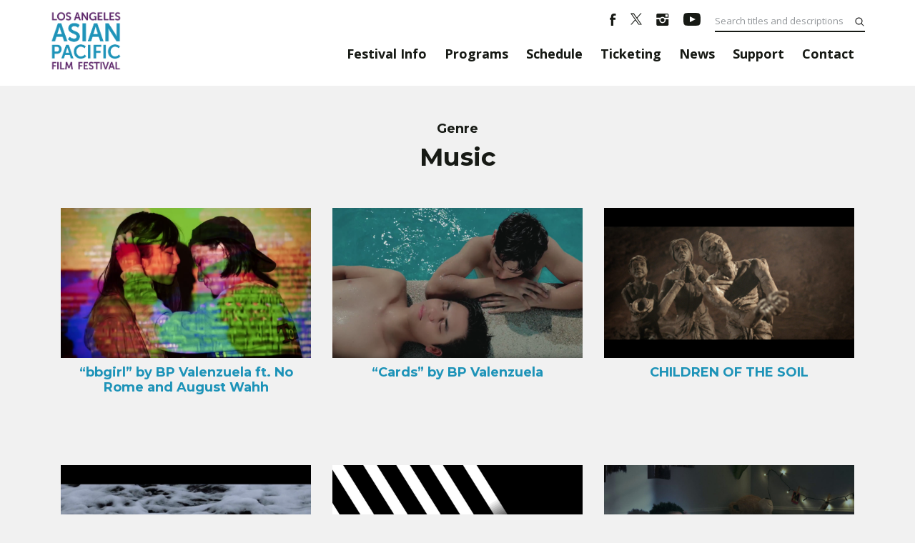

--- FILE ---
content_type: text/html; charset=UTF-8
request_url: https://festival.vcmedia.org/2019/genres/music/
body_size: 23709
content:
<!doctype html>
<html lang="en-US">
<head>
	<meta charset="UTF-8">
	<meta name="viewport" content="width=device-width, initial-scale=1">
	<link rel="profile" href="http://gmpg.org/xfn/11">
	<link rel="stylesheet" href="https://maxcdn.bootstrapcdn.com/bootstrap/4.1.0/css/bootstrap.min.css">
	<title>Music &#8211; 2019 Los Angeles Asian Pacific Film Festival</title>
<meta name='robots' content='max-image-preview:large' />
<link rel='dns-prefetch' href='//js.stripe.com' />
<link rel='dns-prefetch' href='//fonts.googleapis.com' />
<link rel='dns-prefetch' href='//nightjarprod.s3.amazonaws.com' />
		<style type="text/css">
			#wpadminbar #wp-admin-bar-my-networks > .ab-item:first-child:before {
				content: "\f325";
				top: 3px;
			}
		</style>
		<link rel='stylesheet' id='wp-block-library-css' href='https://festival.vcmedia.org/2019/wp-includes/css/dist/block-library/style.min.css?ver=a88fc64c' media='all' />
<style id='classic-theme-styles-inline-css'>
/*! This file is auto-generated */
.wp-block-button__link{color:#fff;background-color:#32373c;border-radius:9999px;box-shadow:none;text-decoration:none;padding:calc(.667em + 2px) calc(1.333em + 2px);font-size:1.125em}.wp-block-file__button{background:#32373c;color:#fff;text-decoration:none}
</style>
<style id='global-styles-inline-css'>
:root{--wp--preset--aspect-ratio--square: 1;--wp--preset--aspect-ratio--4-3: 4/3;--wp--preset--aspect-ratio--3-4: 3/4;--wp--preset--aspect-ratio--3-2: 3/2;--wp--preset--aspect-ratio--2-3: 2/3;--wp--preset--aspect-ratio--16-9: 16/9;--wp--preset--aspect-ratio--9-16: 9/16;--wp--preset--color--black: #000000;--wp--preset--color--cyan-bluish-gray: #abb8c3;--wp--preset--color--white: #ffffff;--wp--preset--color--pale-pink: #f78da7;--wp--preset--color--vivid-red: #cf2e2e;--wp--preset--color--luminous-vivid-orange: #ff6900;--wp--preset--color--luminous-vivid-amber: #fcb900;--wp--preset--color--light-green-cyan: #7bdcb5;--wp--preset--color--vivid-green-cyan: #00d084;--wp--preset--color--pale-cyan-blue: #8ed1fc;--wp--preset--color--vivid-cyan-blue: #0693e3;--wp--preset--color--vivid-purple: #9b51e0;--wp--preset--gradient--vivid-cyan-blue-to-vivid-purple: linear-gradient(135deg,rgba(6,147,227,1) 0%,rgb(155,81,224) 100%);--wp--preset--gradient--light-green-cyan-to-vivid-green-cyan: linear-gradient(135deg,rgb(122,220,180) 0%,rgb(0,208,130) 100%);--wp--preset--gradient--luminous-vivid-amber-to-luminous-vivid-orange: linear-gradient(135deg,rgba(252,185,0,1) 0%,rgba(255,105,0,1) 100%);--wp--preset--gradient--luminous-vivid-orange-to-vivid-red: linear-gradient(135deg,rgba(255,105,0,1) 0%,rgb(207,46,46) 100%);--wp--preset--gradient--very-light-gray-to-cyan-bluish-gray: linear-gradient(135deg,rgb(238,238,238) 0%,rgb(169,184,195) 100%);--wp--preset--gradient--cool-to-warm-spectrum: linear-gradient(135deg,rgb(74,234,220) 0%,rgb(151,120,209) 20%,rgb(207,42,186) 40%,rgb(238,44,130) 60%,rgb(251,105,98) 80%,rgb(254,248,76) 100%);--wp--preset--gradient--blush-light-purple: linear-gradient(135deg,rgb(255,206,236) 0%,rgb(152,150,240) 100%);--wp--preset--gradient--blush-bordeaux: linear-gradient(135deg,rgb(254,205,165) 0%,rgb(254,45,45) 50%,rgb(107,0,62) 100%);--wp--preset--gradient--luminous-dusk: linear-gradient(135deg,rgb(255,203,112) 0%,rgb(199,81,192) 50%,rgb(65,88,208) 100%);--wp--preset--gradient--pale-ocean: linear-gradient(135deg,rgb(255,245,203) 0%,rgb(182,227,212) 50%,rgb(51,167,181) 100%);--wp--preset--gradient--electric-grass: linear-gradient(135deg,rgb(202,248,128) 0%,rgb(113,206,126) 100%);--wp--preset--gradient--midnight: linear-gradient(135deg,rgb(2,3,129) 0%,rgb(40,116,252) 100%);--wp--preset--font-size--small: 13px;--wp--preset--font-size--medium: 20px;--wp--preset--font-size--large: 36px;--wp--preset--font-size--x-large: 42px;--wp--preset--spacing--20: 0.44rem;--wp--preset--spacing--30: 0.67rem;--wp--preset--spacing--40: 1rem;--wp--preset--spacing--50: 1.5rem;--wp--preset--spacing--60: 2.25rem;--wp--preset--spacing--70: 3.38rem;--wp--preset--spacing--80: 5.06rem;--wp--preset--shadow--natural: 6px 6px 9px rgba(0, 0, 0, 0.2);--wp--preset--shadow--deep: 12px 12px 50px rgba(0, 0, 0, 0.4);--wp--preset--shadow--sharp: 6px 6px 0px rgba(0, 0, 0, 0.2);--wp--preset--shadow--outlined: 6px 6px 0px -3px rgba(255, 255, 255, 1), 6px 6px rgba(0, 0, 0, 1);--wp--preset--shadow--crisp: 6px 6px 0px rgba(0, 0, 0, 1);}:where(.is-layout-flex){gap: 0.5em;}:where(.is-layout-grid){gap: 0.5em;}body .is-layout-flex{display: flex;}.is-layout-flex{flex-wrap: wrap;align-items: center;}.is-layout-flex > :is(*, div){margin: 0;}body .is-layout-grid{display: grid;}.is-layout-grid > :is(*, div){margin: 0;}:where(.wp-block-columns.is-layout-flex){gap: 2em;}:where(.wp-block-columns.is-layout-grid){gap: 2em;}:where(.wp-block-post-template.is-layout-flex){gap: 1.25em;}:where(.wp-block-post-template.is-layout-grid){gap: 1.25em;}.has-black-color{color: var(--wp--preset--color--black) !important;}.has-cyan-bluish-gray-color{color: var(--wp--preset--color--cyan-bluish-gray) !important;}.has-white-color{color: var(--wp--preset--color--white) !important;}.has-pale-pink-color{color: var(--wp--preset--color--pale-pink) !important;}.has-vivid-red-color{color: var(--wp--preset--color--vivid-red) !important;}.has-luminous-vivid-orange-color{color: var(--wp--preset--color--luminous-vivid-orange) !important;}.has-luminous-vivid-amber-color{color: var(--wp--preset--color--luminous-vivid-amber) !important;}.has-light-green-cyan-color{color: var(--wp--preset--color--light-green-cyan) !important;}.has-vivid-green-cyan-color{color: var(--wp--preset--color--vivid-green-cyan) !important;}.has-pale-cyan-blue-color{color: var(--wp--preset--color--pale-cyan-blue) !important;}.has-vivid-cyan-blue-color{color: var(--wp--preset--color--vivid-cyan-blue) !important;}.has-vivid-purple-color{color: var(--wp--preset--color--vivid-purple) !important;}.has-black-background-color{background-color: var(--wp--preset--color--black) !important;}.has-cyan-bluish-gray-background-color{background-color: var(--wp--preset--color--cyan-bluish-gray) !important;}.has-white-background-color{background-color: var(--wp--preset--color--white) !important;}.has-pale-pink-background-color{background-color: var(--wp--preset--color--pale-pink) !important;}.has-vivid-red-background-color{background-color: var(--wp--preset--color--vivid-red) !important;}.has-luminous-vivid-orange-background-color{background-color: var(--wp--preset--color--luminous-vivid-orange) !important;}.has-luminous-vivid-amber-background-color{background-color: var(--wp--preset--color--luminous-vivid-amber) !important;}.has-light-green-cyan-background-color{background-color: var(--wp--preset--color--light-green-cyan) !important;}.has-vivid-green-cyan-background-color{background-color: var(--wp--preset--color--vivid-green-cyan) !important;}.has-pale-cyan-blue-background-color{background-color: var(--wp--preset--color--pale-cyan-blue) !important;}.has-vivid-cyan-blue-background-color{background-color: var(--wp--preset--color--vivid-cyan-blue) !important;}.has-vivid-purple-background-color{background-color: var(--wp--preset--color--vivid-purple) !important;}.has-black-border-color{border-color: var(--wp--preset--color--black) !important;}.has-cyan-bluish-gray-border-color{border-color: var(--wp--preset--color--cyan-bluish-gray) !important;}.has-white-border-color{border-color: var(--wp--preset--color--white) !important;}.has-pale-pink-border-color{border-color: var(--wp--preset--color--pale-pink) !important;}.has-vivid-red-border-color{border-color: var(--wp--preset--color--vivid-red) !important;}.has-luminous-vivid-orange-border-color{border-color: var(--wp--preset--color--luminous-vivid-orange) !important;}.has-luminous-vivid-amber-border-color{border-color: var(--wp--preset--color--luminous-vivid-amber) !important;}.has-light-green-cyan-border-color{border-color: var(--wp--preset--color--light-green-cyan) !important;}.has-vivid-green-cyan-border-color{border-color: var(--wp--preset--color--vivid-green-cyan) !important;}.has-pale-cyan-blue-border-color{border-color: var(--wp--preset--color--pale-cyan-blue) !important;}.has-vivid-cyan-blue-border-color{border-color: var(--wp--preset--color--vivid-cyan-blue) !important;}.has-vivid-purple-border-color{border-color: var(--wp--preset--color--vivid-purple) !important;}.has-vivid-cyan-blue-to-vivid-purple-gradient-background{background: var(--wp--preset--gradient--vivid-cyan-blue-to-vivid-purple) !important;}.has-light-green-cyan-to-vivid-green-cyan-gradient-background{background: var(--wp--preset--gradient--light-green-cyan-to-vivid-green-cyan) !important;}.has-luminous-vivid-amber-to-luminous-vivid-orange-gradient-background{background: var(--wp--preset--gradient--luminous-vivid-amber-to-luminous-vivid-orange) !important;}.has-luminous-vivid-orange-to-vivid-red-gradient-background{background: var(--wp--preset--gradient--luminous-vivid-orange-to-vivid-red) !important;}.has-very-light-gray-to-cyan-bluish-gray-gradient-background{background: var(--wp--preset--gradient--very-light-gray-to-cyan-bluish-gray) !important;}.has-cool-to-warm-spectrum-gradient-background{background: var(--wp--preset--gradient--cool-to-warm-spectrum) !important;}.has-blush-light-purple-gradient-background{background: var(--wp--preset--gradient--blush-light-purple) !important;}.has-blush-bordeaux-gradient-background{background: var(--wp--preset--gradient--blush-bordeaux) !important;}.has-luminous-dusk-gradient-background{background: var(--wp--preset--gradient--luminous-dusk) !important;}.has-pale-ocean-gradient-background{background: var(--wp--preset--gradient--pale-ocean) !important;}.has-electric-grass-gradient-background{background: var(--wp--preset--gradient--electric-grass) !important;}.has-midnight-gradient-background{background: var(--wp--preset--gradient--midnight) !important;}.has-small-font-size{font-size: var(--wp--preset--font-size--small) !important;}.has-medium-font-size{font-size: var(--wp--preset--font-size--medium) !important;}.has-large-font-size{font-size: var(--wp--preset--font-size--large) !important;}.has-x-large-font-size{font-size: var(--wp--preset--font-size--x-large) !important;}
:where(.wp-block-post-template.is-layout-flex){gap: 1.25em;}:where(.wp-block-post-template.is-layout-grid){gap: 1.25em;}
:where(.wp-block-columns.is-layout-flex){gap: 2em;}:where(.wp-block-columns.is-layout-grid){gap: 2em;}
:root :where(.wp-block-pullquote){font-size: 1.5em;line-height: 1.6;}
</style>
<link rel='stylesheet' id='google-fonts-css' href='https://fonts.googleapis.com/css?family=Open+Sans%3A400%2C700%2Ci%7CMontserrat%3A400%2C700%2Ci&#038;ver=a88fc64c' media='all' />
<link rel='stylesheet' id='outdatedbrowser-css' href='https://festival.vcmedia.org/content/vendor/static/outdatedbrowser/outdatedbrowser.min.css?ver=a88fc64c' media='screen' />
<link rel='stylesheet' id='site-theme-css' href='https://nightjarprod.s3.amazonaws.com/var/www/popcorn-pass-web/html/core/wp-content/blogs.dir/52/files/sites/52/css/site-theme-1662594304.css?ver=a88fc64c' media='all' />
<script src="https://festival.vcmedia.org/content/themes/exhibition/assets/js/vendor/focus-visible.js?ver=a88fc64c" id="focus-visible-js"></script>
<script src="https://festival.vcmedia.org/2019/wp-includes/js/jquery/jquery.min.js?ver=a88fc64c" id="jquery-core-js"></script>
<script src="https://festival.vcmedia.org/2019/wp-includes/js/jquery/jquery-migrate.min.js?ver=a88fc64c" id="jquery-migrate-js"></script>
<script src="https://js.stripe.com/v3?ver=a88fc64c" id="stripe-v3-js"></script>
<script src="https://festival.vcmedia.org/content/themes/exhibition/assets/js/filters.js?ver=a88fc64c" id="filters-js-js"></script>
<script crossorigin='anonymous' src="https://festival.vcmedia.org/content/vendor/static/sentry/browser.js?ver=a88fc64c" id="sentry-browser-js"></script>
<script id="sentry-browser-js-after">
Sentry.init({
					dsn: "https://6aa85eaff93bdf59ef664bbad3805a81@o25714.ingest.sentry.io/4505708046516224",
					release: "a88fc64c",
					environment: "production",
					attachStacktrace: true,
					replaysSessionSampleRate: 0.1,
					replaysOnErrorSampleRate: 1.0,
					integrations: [
					    new Sentry.Replay(),
					],
					ignoreErrors: [
						"ResizeObserver loop completed with undelivered notifications.",
						"TB_WIDTH is not defined",
						"Cannot redefine property: googletag",
						/^NS_ERROR_.*$/,
						/Blocked a frame with origin "https?:\/\/festival.vcmedia.org" from accessing a frame with origin "https?\:\/\/(www\.youtube|fast\.wistia|player\.vimeo)\.(com|net)"/,
						"null is not an object (evaluating 'elt.parentNode')",
						"Cannot read property 'log' of undefined",
						"document.getElementsByClassName.ToString",
						"wistia",
						"sourceforge.htmlunit",
						"MoatMAK",
						"vid_mate_check",
						"tubular",
						"trumeasure"
					],
					denyUrls: [
						/cdncache\-[a-z]\.akamaihd\.net/,
						/\.kaspersky-labs\.com/,
						/\.addthis\.com/,
						/\/assets\/external\/E-v1.js/,
						/fast\.wistia\.com/
					],
					includePaths: [/https?:\/\/(.*\.)?festival.vcmedia.org/]
				});
</script>
<link rel="https://api.w.org/" href="https://festival.vcmedia.org/2019/wp-json/" />		<meta name="title" content="2019 Los Angeles Asian Pacific Film Festival">
		<meta name="description" content="Presented by Visual Communications">
				<!-- Google tag (gtag.js) -->
		<script async src="https://www.googletagmanager.com/gtag/js?id=G-W7KYKWTCYX"></script>
		<script>
			window.dataLayer = window.dataLayer || [];

			function gtag() {dataLayer.push( arguments );}

			gtag( 'js', new Date() );
			gtag( 'config', 'G-W7KYKWTCYX' );

					</script>
				<meta name="twitter:card" content="summary_large_image">
		<meta name="twitter:title" content="MANILA RISING">
		<meta name="twitter:description" content="Profiles of Manila artists CRWN, RHXANDERS, and LUSTBASS created by indie music label Barkada Worldwide.">

		<meta property="og:site_name" content="2019 Los Angeles Asian Pacific Film Festival">

		<meta property="og:title" content="MANILA RISING">
		<meta property="og:description" content="Profiles of Manila artists CRWN, RHXANDERS, and LUSTBASS created by indie music label Barkada Worldwide.">
					<meta property="og:url" content="https://festival.vcmedia.org/2019/movies/manila-rising/">
							<meta property="og:image" content="https://s3.amazonaws.com/nightjarprod/content/uploads/sites/53/2019/04/08142046/Manila-Rising_still2-1024x530.png">
				<link rel="image_src" href="https://s3.amazonaws.com/nightjarprod/content/uploads/sites/53/2019/04/08142046/Manila-Rising_still2-1024x530.png">
				<meta name="twitter:image" content="https://s3.amazonaws.com/nightjarprod/content/uploads/sites/53/2019/04/08142046/Manila-Rising_still2-1024x530.png">
					<meta property="og:image" content="https://s3.amazonaws.com/nightjarprod/content/uploads/sites/228/2022/04/12101034/LAAPFF2022-Onscreen-Graphic-Horizontal-1920x1080-1.jpg">
				<script>
			var STRIPE_PUBLIC_KEY = 'pk_live_yB9qOTfV9lIWteo5GtnvpPuV00AeAJtv9T';
			var STRIPE_CONNECTED_ACCOUNT_ID = '';

			
			var BOOKING_FEE = parseFloat( '1' );

			const ticketLimitOnWebsite = parseInt('6');
		</script>
		<link rel="icon" href="https://s3.amazonaws.com/nightjarprod/content/uploads/sites/53/2019/01/23144602/cropped-LAAPFF2019_TextLogo_800x800-32x32.png" sizes="32x32" />
<link rel="icon" href="https://s3.amazonaws.com/nightjarprod/content/uploads/sites/53/2019/01/23144602/cropped-LAAPFF2019_TextLogo_800x800-192x192.png" sizes="192x192" />
<link rel="apple-touch-icon" href="https://s3.amazonaws.com/nightjarprod/content/uploads/sites/53/2019/01/23144602/cropped-LAAPFF2019_TextLogo_800x800-180x180.png" />
<meta name="msapplication-TileImage" content="https://s3.amazonaws.com/nightjarprod/content/uploads/sites/53/2019/01/23144602/cropped-LAAPFF2019_TextLogo_800x800-270x270.png" />
		<style id="wp-custom-css">
			/*
You can add your own CSS here.

Click the help icon above to learn more.
*/

#masthead {
border-bottom: 2px solid #fff;
}

.sponsors-widget h4 {
text-align: center;
}

/* Hide "More News" */
.news-teasers,
.blog-single .news-teasers,
.blog-archive .news-teasers {
    display: none !important;
}

.showtime-length {
display: none;
}		</style>
		</head>
<body class="archive tax-genre term-music term-73 wp-custom-logo">
<div id="page" class="site">

	<a class="skip-to-content screen-reader-text" id="skip-to-content" href="#content" tabindex="0">Skip to Content</a>

	<div id="masthead" class="site-header">

		<div class="container">
			<div class="row">

				<header class="site-branding col">
					<div class="site-logo">
						<a href="https://festival.vcmedia.org/2019/" class="custom-logo-link" rel="home"><img width="474" height="474" src="https://s3.amazonaws.com/nightjarprod/content/uploads/sites/53/2019/03/12141529/LAAPFF2019_TextLogo-Transparent.png" class="custom-logo" alt="2019 Los Angeles Asian Pacific Film Festival" decoding="async" fetchpriority="high" srcset="https://s3.amazonaws.com/nightjarprod/content/uploads/sites/53/2019/03/12141529/LAAPFF2019_TextLogo-Transparent.png 474w, https://s3.amazonaws.com/nightjarprod/content/uploads/sites/53/2019/03/12141529/LAAPFF2019_TextLogo-Transparent-150x150.png 150w, https://s3.amazonaws.com/nightjarprod/content/uploads/sites/53/2019/03/12141529/LAAPFF2019_TextLogo-Transparent-300x300.png 300w" sizes="(max-width: 474px) 100vw, 474px" /></a>					</div>

									</header><!-- .site-branding -->

				<div id="navigation">

											<nav id="site-navigation" class="main-navigation col">

							<div class="menu-toggle" role="button" tabindex="0" aria-controls="primary-menu" aria-expanded="false">
								<div id="menu-toggle__open" aria-label="Open Menu" aria-hidden="false"><span class="hamburger-icon"><svg width="512px" height="512px" viewBox="0 0 512 512" xmlns="http://www.w3.org/2000/svg" preserveAspectRatio="xMidYMid meet"><path fill="#000" d="M32 96v64h448V96H32zm0 128v64h448v-64H32zm0 128v64h448v-64H32z"/></svg></span><span>Menu</span></div>
								<div id="menu-toggle__close" aria-label="Close Menu" aria-hidden="true"><span class="close-icon"><svg id="Layer_1" xmlns="http://www.w3.org/2000/svg" xmlns:xlink="http://www.w3.org/1999/xlink" x="0px" y="0px"
	 viewBox="0 0 371.23 371.23" preserveAspectRatio="xMidYMid meet" xml:space="preserve">
<polygon points="371.23,21.213 350.018,0 185.615,164.402 21.213,0 0,21.213 164.402,185.615 0,350.018 21.213,371.23
	185.615,206.828 350.018,371.23 371.23,350.018 206.828,185.615 "/>
	<g>
	</g>
	<g>
	</g>
	<g>
	</g>
	<g>
	</g>
	<g>
	</g>
	<g>
	</g>
	<g>
	</g>
	<g>
	</g>
	<g>
	</g>
	<g>
	</g>
	<g>
	</g>
	<g>
	</g>
	<g>
	</g>
	<g>
	</g>
	<g>
	</g>
</svg>
</span><span>Close</span></div>
							</div>

							<div class="main-nav-container" aria-hidden="false">
																	<form action="https://festival.vcmedia.org/2019" method="get">
										<input id="primary-nav-search" tabindex="-1" aria-label="Search films and events" type="text" placeholder="Search films and events" name="s" value="" />
									</form>
								
								<div class="menu-main-menu-container"><ul id="primary-menu" class="menu"><li id="menu-item-123" class="menu-item menu-item-type-post_type menu-item-object-page menu-item-has-children menu-item-123"><a href="https://festival.vcmedia.org/2019/festival-info/" aria-expanded="false">Festival Info</a>
<ul class="sub-menu">
	<li id="menu-item-119" class="menu-item menu-item-type-post_type menu-item-object-page menu-item-119"><a href="https://festival.vcmedia.org/2019/welcome/">Welcome</a></li>
	<li id="menu-item-1461" class="menu-item menu-item-type-post_type menu-item-object-page menu-item-1461"><a href="https://festival.vcmedia.org/2019/art/">About Our Art</a></li>
	<li id="menu-item-596" class="menu-item menu-item-type-post_type menu-item-object-page menu-item-596"><a href="https://festival.vcmedia.org/2019/venues/">Venues &amp; Parking</a></li>
	<li id="menu-item-1500" class="menu-item menu-item-type-post_type menu-item-object-page menu-item-1500"><a href="https://festival.vcmedia.org/2019/accreditation/">Accreditation</a></li>
	<li id="menu-item-1846" class="menu-item menu-item-type-post_type menu-item-object-page menu-item-1846"><a href="https://festival.vcmedia.org/2019/community-partners/">Community Partners</a></li>
	<li id="menu-item-792" class="menu-item menu-item-type-post_type menu-item-object-page menu-item-792"><a href="https://festival.vcmedia.org/2019/sponsors/">Sponsors</a></li>
	<li id="menu-item-126" class="menu-item menu-item-type-post_type menu-item-object-page menu-item-126"><a href="https://festival.vcmedia.org/2019/awards/">Awards</a></li>
	<li id="menu-item-120" class="menu-item menu-item-type-post_type menu-item-object-page menu-item-120"><a href="https://festival.vcmedia.org/2019/programmers/">Programmers</a></li>
</ul>
</li>
<li id="menu-item-1700" class="menu-item menu-item-type-post_type menu-item-object-page menu-item-has-children menu-item-1700"><a href="https://festival.vcmedia.org/2019/our-programs/" aria-expanded="false">Programs</a>
<ul class="sub-menu">
	<li id="menu-item-1801" class="menu-item menu-item-type-custom menu-item-object-custom menu-item-1801"><a href="https://vcmedia.org/s/LAAPFF2019-Program-Guide-WEB.pdf">Download Program Guide</a></li>
	<li id="menu-item-776" class="menu-item menu-item-type-post_type menu-item-object-page menu-item-776"><a href="https://festival.vcmedia.org/2019/all-films-events/">All Films &amp; Events</a></li>
	<li id="menu-item-1800" class="menu-item menu-item-type-post_type menu-item-object-page menu-item-1800"><a href="https://festival.vcmedia.org/2019/sections/">Festival Sections</a></li>
	<li id="menu-item-1724" class="menu-item menu-item-type-post_type menu-item-object-page menu-item-1724"><a href="https://festival.vcmedia.org/2019/c3/">C3: Conference for Creative Content</a></li>
	<li id="menu-item-1796" class="menu-item menu-item-type-post_type menu-item-object-page menu-item-1796"><a href="https://festival.vcmedia.org/2019/centering-the-masses/">Centering the Masses</a></li>
	<li id="menu-item-1695" class="menu-item menu-item-type-post_type menu-item-object-page menu-item-1695"><a href="https://festival.vcmedia.org/2019/cinema-musica-presents/">Cinema Musica Presents</a></li>
	<li id="menu-item-1752" class="menu-item menu-item-type-custom menu-item-object-custom menu-item-1752"><a href="https://festival.vcmedia.org/2019/programs/reorient/">REORIENT: Emerging Media</a></li>
	<li id="menu-item-1775" class="menu-item menu-item-type-post_type menu-item-object-page menu-item-1775"><a href="https://festival.vcmedia.org/2019/spotlight-on-taiwan/">Spotlight on Taiwan</a></li>
</ul>
</li>
<li id="menu-item-690" class="menu-item menu-item-type-post_type menu-item-object-page menu-item-has-children menu-item-690"><a href="https://festival.vcmedia.org/2019/schedule/" aria-expanded="false">Schedule</a>
<ul class="sub-menu">
	<li id="menu-item-1983" class="menu-item menu-item-type-post_type menu-item-object-guide menu-item-1983"><a href="https://festival.vcmedia.org/2019/guides/rush-shows/">At Rush and Near Rush Shows</a></li>
	<li id="menu-item-1999" class="menu-item menu-item-type-post_type menu-item-object-page menu-item-1999"><a href="https://festival.vcmedia.org/2019/parties-afterhours/">Parties &amp; Afterhours</a></li>
</ul>
</li>
<li id="menu-item-125" class="menu-item menu-item-type-post_type menu-item-object-page menu-item-has-children menu-item-125"><a href="https://festival.vcmedia.org/2019/ticketing/" aria-expanded="false">Ticketing</a>
<ul class="sub-menu">
	<li id="menu-item-1497" class="menu-item menu-item-type-custom menu-item-object-custom menu-item-1497"><a href="https://laapff2019.eventive.org/passes/buy">Ticket Packages</a></li>
	<li id="menu-item-1440" class="menu-item menu-item-type-custom menu-item-object-custom menu-item-1440"><a href="http://laapff2019.eventive.org">Your Tickets</a></li>
</ul>
</li>
<li id="menu-item-128" class="menu-item menu-item-type-post_type menu-item-object-page current_page_parent menu-item-has-children menu-item-128"><a href="https://festival.vcmedia.org/2019/news/" aria-expanded="false">News</a>
<ul class="sub-menu">
	<li id="menu-item-1894" class="menu-item menu-item-type-taxonomy menu-item-object-category menu-item-1894"><a href="https://festival.vcmedia.org/2019/category/updates/">Updates</a></li>
	<li id="menu-item-388" class="menu-item menu-item-type-taxonomy menu-item-object-category menu-item-388"><a href="https://festival.vcmedia.org/2019/category/press/">Press</a></li>
	<li id="menu-item-1950" class="menu-item menu-item-type-taxonomy menu-item-object-category menu-item-1950"><a href="https://festival.vcmedia.org/2019/category/feature-articles/">Feature Articles</a></li>
</ul>
</li>
<li id="menu-item-785" class="menu-item menu-item-type-post_type menu-item-object-page menu-item-has-children menu-item-785"><a href="https://festival.vcmedia.org/2019/support/" aria-expanded="false">Support</a>
<ul class="sub-menu">
	<li id="menu-item-121" class="menu-item menu-item-type-post_type menu-item-object-page menu-item-121"><a href="https://festival.vcmedia.org/2019/membership/">Membership</a></li>
	<li id="menu-item-184" class="menu-item menu-item-type-post_type menu-item-object-page menu-item-184"><a href="https://festival.vcmedia.org/2019/volunteer/">Volunteer</a></li>
</ul>
</li>
<li id="menu-item-124" class="menu-item menu-item-type-post_type menu-item-object-page menu-item-124"><a href="https://festival.vcmedia.org/2019/contact/">Contact</a></li>
</ul></div>							</div>
						</nav><!-- #site-navigation -->
					
											<div id="aux-area">

															<ul class="social-menu">
																																								<li>
												<a href="https://www.facebook.com/vcfilmfestival" target="_blank" aria-label="Facebook">
													<svg width="9px" height="17px" viewBox="0 0 9 17" version="1.1" xmlns="http://www.w3.org/2000/svg" xmlns:xlink="http://www.w3.org/1999/xlink">
    <g stroke="none" stroke-width="1" fill="none" fill-rule="evenodd">
        <g class="facebook" fill="#FFFFFF" fill-rule="nonzero">
            <g>
                <g>
                    <g>
                        <g>
                            <path d="M8.2576844,3.0470412 C7.7966189,2.9124003 7.2663934,2.8226396 6.7822746,2.8226396 C6.1828893,2.8226396 4.8919057,3.2041223 4.8919057,3.9446476 L4.8919057,5.7174202 L7.9579918,5.7174202 L7.9579918,8.7019614 L4.8919057,8.7019614 L4.8919057,16.9375 L1.8027664,16.9375 L1.8027664,8.7019614 L0.28125,8.7019614 L0.28125,5.7174202 L1.8027664,5.7174202 L1.8027664,4.2139295 C1.8027664,1.9474734 2.8632172,0.0625 5.4221311,0.0625 C6.2981557,0.0625 7.8657787,0.1073803 8.71875,0.3991024 L8.2576844,3.0470412 Z"></path>
                        </g>
                    </g>
                </g>
            </g>
        </g>
    </g>
</svg>
												</a>
											</li>
																																								<li>
												<a href="https://www.twitter.com/vcfilmfestival" target="_blank" aria-label="Twitter">
													<svg width="16" height="18" viewBox="0 0 39 41" version="1.1" xmlns="http://www.w3.org/2000/svg">
	<g class="twitter" fill="#FFFFFF">
		<path d="M 23.210938 16.503906 L 37.730469 0 L 34.289062 0 L 21.683594 14.332031 L 11.613281 0 L 0 0 L 15.226562 21.671875 L 0 38.980469 L 3.441406 38.980469 L 16.753906 23.84375 L 27.386719 38.980469 L 39 38.980469 Z M 18.496094 21.863281 L 16.957031 19.703125 L 4.679688 2.53125 L 9.964844 2.53125 L 19.871094 16.390625 L 21.414062 18.550781 L 34.289062 36.5625 L 29.003906 36.5625 Z M 18.496094 21.863281 "/>
	</g>
</svg>
												</a>
											</li>
																																								<li>
												<a href="https://www.instagram.com/vcmediaorg" target="_blank" aria-label="Instagram">
													<svg width="18px" height="17px" viewBox="0 0 18 17" version="1.1" xmlns="http://www.w3.org/2000/svg" xmlns:xlink="http://www.w3.org/1999/xlink">
    <g stroke="none" stroke-width="1" fill="none" fill-rule="evenodd">
        <g transform="translate(-1058.000000, -280.000000)" fill="#FFFFFF">
            <g transform="translate(915.000000, 233.000000)">
                <g class="instagram" transform="translate(130.000000, 33.000000)">
                    <path d="M28.749375,14.0625 L14.844375,14.0625 C14.034375,14.0625 13.359375,14.7375 13.359375,15.5475 L13.359375,19.681875 L18.97875,19.681875 C19.8225,19.074375 20.716875,18.55125 21.796875,18.55125 C22.843125,18.55125 23.788125,19.074375 24.615,19.681875 L30.234375,19.681875 L30.234375,15.5475 C30.234375,14.7375 29.559375,14.0625 28.749375,14.0625 L28.749375,14.0625 Z M29.10375,17.9775 C29.10375,18.298125 28.850625,18.568125 28.53,18.568125 L26.319375,18.568125 C25.99875,18.568125 25.72875,18.298125 25.72875,17.9775 L25.72875,15.766875 C25.72875,15.44625 25.99875,15.193125 26.319375,15.193125 L28.53,15.193125 C28.850625,15.193125 29.10375,15.44625 29.10375,15.766875 L29.10375,17.9775 Z M24.615,23.056875 C24.615,21.504375 23.349375,20.255625 21.796875,20.255625 C20.244375,20.255625 18.97875,21.504375 18.97875,23.056875 C18.97875,24.609375 20.244375,25.875 21.796875,25.875 C23.349375,25.875 24.615,24.609375 24.615,23.056875 L24.615,23.056875 Z M26.1,21.943125 C26.20125,22.280625 26.235,22.635 26.235,22.989375 C26.235,25.453125 24.24375,27.444375 21.796875,27.444375 C19.35,27.444375 17.35875,25.453125 17.35875,22.989375 C17.35875,22.635 17.3925,22.280625 17.49375,21.943125 L13.359375,21.943125 L13.359375,29.4525 C13.359375,30.2625 14.034375,30.9375 14.844375,30.9375 L28.749375,30.9375 C29.559375,30.9375 30.234375,30.2625 30.234375,29.4525 L30.234375,21.943125 L26.1,21.943125 Z"></path>
                </g>
            </g>
        </g>
    </g>
</svg>
												</a>
											</li>
																																								<li>
												<a href="https://youtube.com/VisualCommunications" target="_blank" aria-label="YouTube">
													<svg width="24px" height="18px" viewBox="0 0 24 18" version="1.1" xmlns="http://www.w3.org/2000/svg" xmlns:xlink="http://www.w3.org/1999/xlink">
	<g class="youtube" stroke="none" stroke-width="1" fill="none" fill-rule="evenodd">
		<g id="youtube" fill-rule="nonzero">
			<path d="M19.615,0.184 C16.011,-0.062 7.984,-0.061 4.385,0.184 C0.488,0.45 0.029,2.804 -1.77635684e-15,9 C0.029,15.185 0.484,17.549 4.385,17.816 C7.985,18.061 16.011,18.062 19.615,17.816 C23.512,17.55 23.971,15.196 24,9 C23.971,2.815 23.516,0.451 19.615,0.184 Z M9,13 L9,5 L17,8.993 L9,13 L9,13 Z"></path>
		</g>
	</g>
</svg>												</a>
											</li>
																	</ul>
							
															<div id="site-search">
									<form action="https://festival.vcmedia.org/2019" method="get">
										<input id="auxiliary-nav-search" aria-label="Search titles and descriptions" type="text" placeholder="Search titles and descriptions" name="s" value="">
										<input type="submit" value="submit" />
									</form>
								</div>
							
						</div><!-- #aux-area -->
					
				</div><!-- #navigation -->

			</div><!-- .row -->
		</div><!-- .container -->

	</div><!-- #masthead -->

	<div id="content" class="site-content">
		<div class="floating-cart empty">
			<input type="hidden" id="filmbot_checkout_nonce" name="filmbot_checkout_nonce" value="522ab69908" /><input type="hidden" name="_wp_http_referer" value="/2019/genres/music/" />			<a href="https://festival.vcmedia.org/2019/cart-checkout/" tabindex="-1">
				<svg xmlns="http://www.w3.org/2000/svg" width="24" height="24" viewBox="0 0 24 24"><path d="M24 3l-.743 2h-1.929l-3.474 12h-13.239l-4.615-11h16.812l-.564 2h-13.24l2.937 7h10.428l3.432-12h4.195zm-15.5 15c-.828 0-1.5.672-1.5 1.5 0 .829.672 1.5 1.5 1.5s1.5-.671 1.5-1.5c0-.828-.672-1.5-1.5-1.5zm6.9-7-1.9 7c-.828 0-1.5.671-1.5 1.5s.672 1.5 1.5 1.5 1.5-.671 1.5-1.5c0-.828-.672-1.5-1.5-1.5z"/></svg>				<div class="quantity">0</div>
				<div class="cart-link">CART</div>
				<div class="amount">
										<span class="price">$0.00</span>
				</div>
			</a>
		</div>
	</div>
	<main class="container">
		<div class="post-archives">
			<h4 class="tax-title">Genre</h4>
			<h2>Music</h2>
			<h3></h3>
			<div class="items-list">
	<div class="row">
						<div class="col-sm-6 col-lg-4 item-holder post-1139 movie type-movie status-publish has-post-thumbnail hentry genre-music country-philippines film_type-short language-english">
	<a href="https://festival.vcmedia.org/2019/movies/bbgirl-by-bp-valenzuela-ft-no-rome-and-august-wahh/">
		<div class="item">
			<img width="1000" height="600" src="https://s3.amazonaws.com/nightjarprod/content/uploads/sites/53/2019/03/28230540/bbgirl_still3-1000x600.png" class="attachment-standard-thumbnail size-standard-thumbnail wp-post-image" alt="" decoding="async" loading="lazy" />
							<h3 class="item__title">&#8220;bbgirl&#8221; by BP Valenzuela ft. No Rome and August Wahh</h3>
			
			
		</div>
		<div class="item-overlay" >
			<div>
				<span class="item-overlay__subtitle">Film</span>
				<strong class="item-overlay__title">&#8220;bbgirl&#8221; by BP Valenzuela ft. No Rome and August Wahh</strong>
				<span class="item-overlay__terms">Directed by Rome Gomez</span>				Music video for "bbgirl" by BP Valenzuela (ft. No Rome and August Wahh)			</div>
		</div>
	</a>
</div>
							<div class="col-sm-6 col-lg-4 item-holder post-1406 movie type-movie status-publish has-post-thumbnail hentry genre-music country-usa film_type-short language-english">
	<a href="https://festival.vcmedia.org/2019/movies/cards-by-bp-valenzuela/">
		<div class="item">
			<img width="1000" height="600" src="https://s3.amazonaws.com/nightjarprod/content/uploads/sites/53/2019/04/03233216/cards_still1-1000x600.png" class="attachment-standard-thumbnail size-standard-thumbnail wp-post-image" alt="" decoding="async" loading="lazy" />
							<h3 class="item__title">“Cards” by BP Valenzuela</h3>
			
			
		</div>
		<div class="item-overlay" >
			<div>
				<span class="item-overlay__subtitle">Film</span>
				<strong class="item-overlay__title">“Cards” by BP Valenzuela</strong>
				<span class="item-overlay__terms">Directed by Apa Agbayani</span>				Music video for "Cards" by BP Valenzuela (feat. CRWN)			</div>
		</div>
	</a>
</div>
							<div class="col-sm-6 col-lg-4 item-holder post-656 movie type-movie status-publish has-post-thumbnail hentry genre-animation genre-arthouse genre-documentary genre-drama genre-experimental genre-human-rights genre-international genre-music genre-social-issues country-india film_type-short language-hindi">
	<a href="https://festival.vcmedia.org/2019/movies/children-of-the-soil/">
		<div class="item">
			<img width="1000" height="600" src="https://s3.amazonaws.com/nightjarprod/content/uploads/sites/53/2019/03/19191403/Children-of-the-soil-01-1000x600.jpg" class="attachment-standard-thumbnail size-standard-thumbnail wp-post-image" alt="" decoding="async" loading="lazy" />
							<h3 class="item__title">CHILDREN OF THE SOIL</h3>
			
			
		</div>
		<div class="item-overlay" >
			<div>
				<span class="item-overlay__subtitle">Film</span>
				<strong class="item-overlay__title">CHILDREN OF THE SOIL</strong>
				<span class="item-overlay__terms">Directed by Judhajit Bagchi, Ranadeep Bhattacharyya</span>				Sculptures made of soil collected from the barren fields of farmers who have committed suicide, are used to&hellip;			</div>
		</div>
	</a>
</div>
							<div class="col-sm-6 col-lg-4 item-holder post-1423 movie type-movie status-publish has-post-thumbnail hentry genre-music country-philippines film_type-short language-english">
	<a href="https://festival.vcmedia.org/2019/movies/galatians-5-4/">
		<div class="item">
			<img width="1000" height="600" src="https://s3.amazonaws.com/nightjarprod/content/uploads/sites/53/2019/04/03233622/Galatians5.4_still1-1000x600.png" class="attachment-standard-thumbnail size-standard-thumbnail wp-post-image" alt="" decoding="async" loading="lazy" />
							<h3 class="item__title">&#8220;Galatians 5.4&#8221; by similarobjects</h3>
			
			
		</div>
		<div class="item-overlay" >
			<div>
				<span class="item-overlay__subtitle">Film</span>
				<strong class="item-overlay__title">&#8220;Galatians 5.4&#8221; by similarobjects</strong>
				<span class="item-overlay__terms">Directed by Dominic Bekaert</span>				Music video for "GALATIANS 5.4" by similarobjects			</div>
		</div>
	</a>
</div>
							<div class="col-sm-6 col-lg-4 item-holder post-665 movie type-movie status-publish has-post-thumbnail hentry genre-animation genre-experimental genre-music genre-musical country-usa film_type-short language-english">
	<a href="https://festival.vcmedia.org/2019/movies/geometry/">
		<div class="item">
			<img width="1000" height="600" src="https://s3.amazonaws.com/nightjarprod/content/uploads/sites/53/2019/03/13175550/Geometry_4-1000x600.jpeg" class="attachment-standard-thumbnail size-standard-thumbnail wp-post-image" alt="" decoding="async" loading="lazy" />
							<h3 class="item__title">GEOMETRY</h3>
			
			
		</div>
		<div class="item-overlay" >
			<div>
				<span class="item-overlay__subtitle">Film</span>
				<strong class="item-overlay__title">GEOMETRY</strong>
				<span class="item-overlay__terms">Directed by Simo Liu</span>				GEOMETRY combines graphic shapes with music to show a ball's journey.			</div>
		</div>
	</a>
</div>
							<div class="col-sm-6 col-lg-4 item-holder post-883 movie type-movie status-publish has-post-thumbnail hentry genre-drama genre-experimental genre-music genre-musical genre-romance genre-social-issues genre-thriller country-usa film_type-feature language-english">
	<a href="https://festival.vcmedia.org/2019/movies/hands-in-the-air/">
		<div class="item">
			<img width="1000" height="600" src="https://s3.amazonaws.com/nightjarprod/content/uploads/sites/53/2019/03/26145443/HANDSINTHEAIR01-1000x600.jpg" class="attachment-standard-thumbnail size-standard-thumbnail wp-post-image" alt="" decoding="async" loading="lazy" />
							<h3 class="item__title">HANDS IN THE AIR</h3>
			
			
		</div>
		<div class="item-overlay" >
			<div>
				<span class="item-overlay__subtitle">Film</span>
				<strong class="item-overlay__title">HANDS IN THE AIR</strong>
				<span class="item-overlay__terms">Directed by Reginald Espiritu</span>				An African-American teenager must sneak out of his girlfriend's house without getting caught by her cop-father.			</div>
		</div>
	</a>
</div>
							<div class="col-sm-6 col-lg-4 item-holder post-1409 movie type-movie status-publish has-post-thumbnail hentry genre-music country-philippines film_type-short language-english">
	<a href="https://festival.vcmedia.org/2019/movies/honey-where-u-at-by-nvthvn-x-ok2222/">
		<div class="item">
			<img width="1000" height="600" src="https://s3.amazonaws.com/nightjarprod/content/uploads/sites/53/2019/04/03232620/Honey_still2-1000x600.png" class="attachment-standard-thumbnail size-standard-thumbnail wp-post-image" alt="" decoding="async" loading="lazy" />
							<h3 class="item__title">“Honey (Where U At?)” by NVTHVN x ok2222</h3>
			
			
		</div>
		<div class="item-overlay" >
			<div>
				<span class="item-overlay__subtitle">Film</span>
				<strong class="item-overlay__title">“Honey (Where U At?)” by NVTHVN x ok2222</strong>
				<span class="item-overlay__terms">Directed by Juliet Bryant</span>				Music video for "Honey (Where U at?)" by NVTHVN x ok2222			</div>
		</div>
	</a>
</div>
							<div class="col-sm-6 col-lg-4 item-holder post-1408 movie type-movie status-publish has-post-thumbnail hentry genre-music country-philippines film_type-short language-english">
	<a href="https://festival.vcmedia.org/2019/movies/huemans-by-dot-jaime/">
		<div class="item">
			<img width="1000" height="600" src="https://s3.amazonaws.com/nightjarprod/content/uploads/sites/53/2019/04/03232954/Huemans_still2-1000x600.png" class="attachment-standard-thumbnail size-standard-thumbnail wp-post-image" alt="" decoding="async" loading="lazy" />
							<h3 class="item__title">“Huemans” by dot.jaime</h3>
			
			
		</div>
		<div class="item-overlay" >
			<div>
				<span class="item-overlay__subtitle">Film</span>
				<strong class="item-overlay__title">“Huemans” by dot.jaime</strong>
				<span class="item-overlay__terms">Directed by Jaime San Juan</span>				Music video for "Huemans" about artist Jecko Magallon featuring music by dot.jaime			</div>
		</div>
	</a>
</div>
							<div class="col-sm-6 col-lg-4 item-holder post-949 movie type-movie status-publish has-post-thumbnail hentry genre-animation genre-music country-usa film_type-short language-english">
	<a href="https://festival.vcmedia.org/2019/movies/hunger-come-to-me/">
		<div class="item">
			<img width="1000" height="562" src="https://s3.amazonaws.com/nightjarprod/content/uploads/sites/53/2019/03/19174642/Hunger-Come-to-Me_Still01-1000x562.jpg" class="attachment-standard-thumbnail size-standard-thumbnail wp-post-image" alt="" decoding="async" loading="lazy" srcset="https://s3.amazonaws.com/nightjarprod/content/uploads/sites/53/2019/03/19174642/Hunger-Come-to-Me_Still01.jpg 1000w, https://s3.amazonaws.com/nightjarprod/content/uploads/sites/53/2019/03/19174642/Hunger-Come-to-Me_Still01-300x169.jpg 300w, https://s3.amazonaws.com/nightjarprod/content/uploads/sites/53/2019/03/19174642/Hunger-Come-to-Me_Still01-768x432.jpg 768w" sizes="(max-width: 1000px) 100vw, 1000px" />
							<h3 class="item__title">HUNGER, COME TO ME!</h3>
			
			
		</div>
		<div class="item-overlay" >
			<div>
				<span class="item-overlay__subtitle">Film</span>
				<strong class="item-overlay__title">HUNGER, COME TO ME!</strong>
				<span class="item-overlay__terms">Directed by Mabel Ye</span>				A music video about eating, comprised of a series of surreal loops			</div>
		</div>
	</a>
</div>
							<div class="col-sm-6 col-lg-4 item-holder post-890 movie type-movie status-publish has-post-thumbnail hentry genre-drama genre-music genre-pacific-islander genre-social-issues country-usa film_type-short language-english language-hawaiian">
	<a href="https://festival.vcmedia.org/2019/movies/last-taxi-dance/">
		<div class="item">
			<img width="1000" height="600" src="https://s3.amazonaws.com/nightjarprod/content/uploads/sites/53/2019/03/28124015/LastTaxiDance_Still-03-1000x600.jpg" class="attachment-standard-thumbnail size-standard-thumbnail wp-post-image" alt="" decoding="async" loading="lazy" />
							<h3 class="item__title">LAST TAXI DANCE</h3>
			
			
		</div>
		<div class="item-overlay" >
			<div>
				<span class="item-overlay__subtitle">Film</span>
				<strong class="item-overlay__title">LAST TAXI DANCE</strong>
				<span class="item-overlay__terms">Directed by Brayden Yoder</span>				In 1940s Honolulu, a proud Hawaiian singer dances with a returned U.S. soldier and debates the dignity of&hellip;			</div>
		</div>
	</a>
</div>
							<div class="col-sm-6 col-lg-4 item-holder post-1410 movie type-movie status-publish has-post-thumbnail hentry genre-music country-philippines film_type-short language-filipino">
	<a href="https://festival.vcmedia.org/2019/movies/limbo-by-calix-feat-jamysyks/">
		<div class="item">
			<img width="1000" height="600" src="https://s3.amazonaws.com/nightjarprod/content/uploads/sites/53/2019/04/05124909/Limbo_still2-1000x600.png" class="attachment-standard-thumbnail size-standard-thumbnail wp-post-image" alt="" decoding="async" loading="lazy" />
							<h3 class="item__title">&#8220;Limbo&#8221; by Calix (Feat. JamySyks)</h3>
			
			
		</div>
		<div class="item-overlay" >
			<div>
				<span class="item-overlay__subtitle">Film</span>
				<strong class="item-overlay__title">&#8220;Limbo&#8221; by Calix (Feat. JamySyks)</strong>
				<span class="item-overlay__terms">Directed by Alrik Daniel Metrio</span>				Music video for "Limbo" by Calix (Feat. JamySyks)			</div>
		</div>
	</a>
</div>
							<div class="col-sm-6 col-lg-4 item-holder post-568 movie type-movie status-publish has-post-thumbnail hentry genre-animation genre-children genre-experimental genre-family genre-fantasy genre-international genre-music genre-spiritual country-usa film_type-short language-english">
	<a href="https://festival.vcmedia.org/2019/movies/little-bird/">
		<div class="item">
			<img width="1000" height="600" src="https://s3.amazonaws.com/nightjarprod/content/uploads/sites/53/2019/03/19151937/Little-Bird_Still-02-1000x600.jpg" class="attachment-standard-thumbnail size-standard-thumbnail wp-post-image" alt="" decoding="async" loading="lazy" />
							<h3 class="item__title">LITTLE BIRD</h3>
			
			
		</div>
		<div class="item-overlay" >
			<div>
				<span class="item-overlay__subtitle">Film</span>
				<strong class="item-overlay__title">LITTLE BIRD</strong>
				<span class="item-overlay__terms">Directed by Sun Yeo</span>				A short animation about Mila's dream. Through whimsical poetry and music, the little bird takes her on a&hellip;			</div>
		</div>
	</a>
</div>
							<div class="col-sm-6 col-lg-4 item-holder post-1552 movie type-movie status-publish has-post-thumbnail hentry genre-music country-philippines country-usa film_type-short language-english">
	<a href="https://festival.vcmedia.org/2019/movies/manila-rising/">
		<div class="item">
			<img width="1000" height="600" src="https://s3.amazonaws.com/nightjarprod/content/uploads/sites/53/2019/04/08142046/Manila-Rising_still2-1000x600.png" class="attachment-standard-thumbnail size-standard-thumbnail wp-post-image" alt="" decoding="async" loading="lazy" />
							<h3 class="item__title">MANILA RISING</h3>
			
			
		</div>
		<div class="item-overlay" >
			<div>
				<span class="item-overlay__subtitle">Film</span>
				<strong class="item-overlay__title">MANILA RISING</strong>
				<span class="item-overlay__terms">Directed by Barkada Worldwide</span>				Profiles of Manila artists CRWN, RHXANDERS, and LUSTBASS created by indie music label Barkada Worldwide.			</div>
		</div>
	</a>
</div>
							<div class="col-sm-6 col-lg-4 item-holder post-1422 movie type-movie status-publish has-post-thumbnail hentry genre-music country-philippines film_type-short language-english">
	<a href="https://festival.vcmedia.org/2019/movies/mkmehl/">
		<div class="item">
			<img width="1000" height="600" src="https://s3.amazonaws.com/nightjarprod/content/uploads/sites/53/2019/04/03232128/Mkmehl_still3-1000x600.png" class="attachment-standard-thumbnail size-standard-thumbnail wp-post-image" alt="" decoding="async" loading="lazy" />
							<h3 class="item__title">&#8220;Mkmehl&#8221; by similarobjects</h3>
			
			
		</div>
		<div class="item-overlay" >
			<div>
				<span class="item-overlay__subtitle">Film</span>
				<strong class="item-overlay__title">&#8220;Mkmehl&#8221; by similarobjects</strong>
				<span class="item-overlay__terms">Directed by Raymond Teraoka Dacones</span>				Music video for "Mkmehl" by similarobjects			</div>
		</div>
	</a>
</div>
							<div class="col-sm-6 col-lg-4 item-holder post-651 movie type-movie status-publish has-post-thumbnail hentry genre-coming-of-age genre-dance genre-drama genre-lgbtqia genre-music genre-pacific-islander genre-social-issues country-new-zealand film_type-short language-english language-samoan">
	<a href="https://festival.vcmedia.org/2019/movies/my-friend-michael-jones/">
		<div class="item">
			<img width="1000" height="600" src="https://s3.amazonaws.com/nightjarprod/content/uploads/sites/53/2019/03/13154413/MFMJ_02-1000x600.jpg" class="attachment-standard-thumbnail size-standard-thumbnail wp-post-image" alt="" decoding="async" loading="lazy" />
							<h3 class="item__title">MY FRIEND MICHAEL JONES</h3>
			
			
		</div>
		<div class="item-overlay" >
			<div>
				<span class="item-overlay__subtitle">Film</span>
				<strong class="item-overlay__title">MY FRIEND MICHAEL JONES</strong>
				<span class="item-overlay__terms">Directed by Ian Leaupepe, Samson Rambo</span>				A high school misfit with severe OCD forms an unlikely bond with a popular classmate through a shared&hellip;			</div>
		</div>
	</a>
</div>
							<div class="col-sm-6 col-lg-4 item-holder post-332 movie type-movie status-publish has-post-thumbnail hentry genre-action genre-adventure genre-animation genre-drama genre-experimental genre-music country-usa film_type-short language-english">
	<a href="https://festival.vcmedia.org/2019/movies/my-moon/">
		<div class="item">
			<img width="1000" height="600" src="https://s3.amazonaws.com/nightjarprod/content/uploads/sites/53/2019/03/14235738/MyMoon_Still1-1000x600.jpg" class="attachment-standard-thumbnail size-standard-thumbnail wp-post-image" alt="" decoding="async" loading="lazy" />
							<h3 class="item__title">MY MOON</h3>
			
			
		</div>
		<div class="item-overlay" >
			<div>
				<span class="item-overlay__subtitle">Film</span>
				<strong class="item-overlay__title">MY MOON</strong>
				<span class="item-overlay__terms">Directed by Eusong Lee</span>				A relationship between three celestial bodies; a romance between Earth, Moon, and Sun.			</div>
		</div>
	</a>
</div>
							<div class="col-sm-6 col-lg-4 item-holder post-671 movie type-movie status-publish has-post-thumbnail hentry genre-experimental genre-horror genre-music genre-sports country-philippines film_type-short language-english">
	<a href="https://festival.vcmedia.org/2019/movies/no-fun-by-eyedress/">
		<div class="item">
			<img width="1000" height="600" src="https://s3.amazonaws.com/nightjarprod/content/uploads/sites/53/2019/03/20094641/NOFUN_3-1000x600.jpg" class="attachment-standard-thumbnail size-standard-thumbnail wp-post-image" alt="" decoding="async" loading="lazy" />
							<h3 class="item__title">&#8220;No Fun&#8221; by Eyedress</h3>
			
			
		</div>
		<div class="item-overlay" >
			<div>
				<span class="item-overlay__subtitle">Film</span>
				<strong class="item-overlay__title">&#8220;No Fun&#8221; by Eyedress</strong>
				<span class="item-overlay__terms">Directed by Julius Valledor</span>				Eyedress burns his face off and skates around Manila.			</div>
		</div>
	</a>
</div>
							<div class="col-sm-6 col-lg-4 item-holder post-661 movie type-movie status-publish has-post-thumbnail hentry genre-animation genre-drama genre-experimental genre-music genre-social-issues genre-student country-usa film_type-short">
	<a href="https://festival.vcmedia.org/2019/movies/nowhere/">
		<div class="item">
			<img width="1000" height="600" src="https://s3.amazonaws.com/nightjarprod/content/uploads/sites/53/2019/03/19233735/Nowhere_Still01-1000x600.jpg" class="attachment-standard-thumbnail size-standard-thumbnail wp-post-image" alt="" decoding="async" loading="lazy" />
							<h3 class="item__title">NOWHERE</h3>
			
			
		</div>
		<div class="item-overlay" >
			<div>
				<span class="item-overlay__subtitle">Film</span>
				<strong class="item-overlay__title">NOWHERE</strong>
				<span class="item-overlay__terms">Directed by HyeonJeong Cho</span>				While attending a social event at a bar, John tries to fit in by changing his personality to&hellip;			</div>
		</div>
	</a>
</div>
							<div class="col-sm-6 col-lg-4 item-holder post-965 movie type-movie status-publish has-post-thumbnail hentry genre-documentary genre-music country-japan country-usa film_type-short language-english language-japanese">
	<a href="https://festival.vcmedia.org/2019/movies/our-man-in-tokyo-the-ballad-of-shin-miyata/">
		<div class="item">
			<img width="1000" height="600" src="https://s3.amazonaws.com/nightjarprod/content/uploads/sites/53/2019/03/27121611/Our-Man-in-Tokyo-STILL-3-1000x600.jpg" class="attachment-standard-thumbnail size-standard-thumbnail wp-post-image" alt="" decoding="async" loading="lazy" />
							<h3 class="item__title">OUR MAN IN TOKYO (THE BALLAD OF SHIN MIYATA)</h3>
			
			
		</div>
		<div class="item-overlay" >
			<div>
				<span class="item-overlay__subtitle">Film</span>
				<strong class="item-overlay__title">OUR MAN IN TOKYO (THE BALLAD OF SHIN MIYATA)</strong>
				<span class="item-overlay__terms">Directed by Akira Boch</span>				A Tokyo-based music promoter and record label owner specializes in the difficult task of distributing Chicano music in&hellip;			</div>
		</div>
	</a>
</div>
							<div class="col-sm-6 col-lg-4 item-holder post-673 movie type-movie status-publish has-post-thumbnail hentry genre-arthouse genre-experimental genre-music genre-women country-philippines film_type-short language-english">
	<a href="https://festival.vcmedia.org/2019/movies/reflektions/">
		<div class="item">
			<img width="1000" height="600" src="https://s3.amazonaws.com/nightjarprod/content/uploads/sites/53/2019/03/20100930/Reflektions_Still01-1000x600.jpg" class="attachment-standard-thumbnail size-standard-thumbnail wp-post-image" alt="" decoding="async" loading="lazy" />
							<h3 class="item__title">“Reflektions” by spaaawn</h3>
			
			
		</div>
		<div class="item-overlay" >
			<div>
				<span class="item-overlay__subtitle">Film</span>
				<strong class="item-overlay__title">“Reflektions” by spaaawn</strong>
				<span class="item-overlay__terms">Directed by Jaime San Juan</span>				A visual representation of the differences between two identical twins.			</div>
		</div>
	</a>
</div>
							<div class="col-sm-6 col-lg-4 item-holder post-1145 movie type-movie status-publish has-post-thumbnail hentry genre-action genre-adventure genre-comedy genre-coming-of-age genre-drama genre-experimental genre-fantasy genre-international genre-music genre-social-issues genre-student genre-thriller country-usa film_type-short language-cantonese language-english language-japanese language-korean language-mandarin">
	<a href="https://festival.vcmedia.org/2019/movies/secret-lives-of-asians-at-night/">
		<div class="item">
			<img width="1000" height="579" src="https://s3.amazonaws.com/nightjarprod/content/uploads/sites/53/2019/03/27160207/sloaan_Still005-1000x579.jpg" class="attachment-standard-thumbnail size-standard-thumbnail wp-post-image" alt="" decoding="async" loading="lazy" />
							<h3 class="item__title">SECRET LIVES OF ASIANS AT NIGHT</h3>
			
			
		</div>
		<div class="item-overlay" >
			<div>
				<span class="item-overlay__subtitle">Film</span>
				<strong class="item-overlay__title">SECRET LIVES OF ASIANS AT NIGHT</strong>
				<span class="item-overlay__terms">Directed by Keff</span>				A half-real, half-imaginary romp through a rich, stylized whirlwind world of Asian nightlife in America.			</div>
		</div>
	</a>
</div>
							<div class="col-sm-6 col-lg-4 item-holder post-1411 movie type-movie status-publish has-post-thumbnail hentry genre-music country-philippines film_type-short language-english">
	<a href="https://festival.vcmedia.org/2019/movies/see-you-in-my-dreams-by-aira/">
		<div class="item">
			<img width="1000" height="600" src="https://s3.amazonaws.com/nightjarprod/content/uploads/sites/53/2019/03/18145229/See-You-In-My-Dreams-Still-02-1000x600.jpg" class="attachment-standard-thumbnail size-standard-thumbnail wp-post-image" alt="" decoding="async" loading="lazy" />
							<h3 class="item__title">&#8220;See You In My Dreams&#8221; by Aira</h3>
			
			
		</div>
		<div class="item-overlay" >
			<div>
				<span class="item-overlay__subtitle">Film</span>
				<strong class="item-overlay__title">&#8220;See You In My Dreams&#8221; by Aira</strong>
				<span class="item-overlay__terms">Directed by Cobbie Karagdag</span>				Music video for “See You In My Dreams" by Aira			</div>
		</div>
	</a>
</div>
							<div class="col-sm-6 col-lg-4 item-holder post-672 movie type-movie status-publish has-post-thumbnail hentry genre-documentary genre-human-rights genre-music genre-social-issues country-philippines film_type-short language-english language-tagalog">
	<a href="https://festival.vcmedia.org/2019/movies/to-live-and-die-in-manila/">
		<div class="item">
			<img width="1000" height="600" src="https://s3.amazonaws.com/nightjarprod/content/uploads/sites/53/2019/03/13175032/Screen_Shot_2018-11-27_at_12.03.17-1000x600.jpg" class="attachment-standard-thumbnail size-standard-thumbnail wp-post-image" alt="" decoding="async" loading="lazy" />
							<h3 class="item__title">TO LIVE AND DIE IN MANILA</h3>
			
			
		</div>
		<div class="item-overlay" >
			<div>
				<span class="item-overlay__subtitle">Film</span>
				<strong class="item-overlay__title">TO LIVE AND DIE IN MANILA</strong>
				<span class="item-overlay__terms">Directed by Angela Stephenson</span>				Manila's underground music scene is unearthed to reveal what motivates local artists and how they navigate an oppressive&hellip;			</div>
		</div>
	</a>
</div>
							<div class="col-sm-6 col-lg-4 item-holder post-666 movie type-movie status-publish has-post-thumbnail hentry genre-experimental genre-music country-philippines film_type-short language-english">
	<a href="https://festival.vcmedia.org/2019/movies/tonight/">
		<div class="item">
			<img width="1000" height="600" src="https://s3.amazonaws.com/nightjarprod/content/uploads/sites/53/2019/03/20093535/Tonight_Still5-1000x600.jpg" class="attachment-standard-thumbnail size-standard-thumbnail wp-post-image" alt="" decoding="async" loading="lazy" />
							<h3 class="item__title">&#8220;Tonight!&#8221; by Ruru</h3>
			
			
		</div>
		<div class="item-overlay" >
			<div>
				<span class="item-overlay__subtitle">Film</span>
				<strong class="item-overlay__title">&#8220;Tonight!&#8221; by Ruru</strong>
				<span class="item-overlay__terms">Directed by Robin Estargo</span>				Ruru navigates the lonesome Filipino commute, as she dances and latches onto a transforming bedroom that manifests Philippine&hellip;			</div>
		</div>
	</a>
</div>
							<div class="col-sm-6 col-lg-4 item-holder post-535 movie type-movie status-publish has-post-thumbnail hentry genre-animation genre-children genre-experimental genre-family genre-fantasy genre-music country-usa film_type-short language-english">
	<a href="https://festival.vcmedia.org/2019/movies/twinkle-twinkle-little-star/">
		<div class="item">
			<img width="1000" height="600" src="https://s3.amazonaws.com/nightjarprod/content/uploads/sites/53/2019/03/19151634/Twinkle-Twinkle-Little-Star-Still-02-1000x600.jpg" class="attachment-standard-thumbnail size-standard-thumbnail wp-post-image" alt="" decoding="async" loading="lazy" />
							<h3 class="item__title">TWINKLE TWINKLE LITTLE STAR</h3>
			
			
		</div>
		<div class="item-overlay" >
			<div>
				<span class="item-overlay__subtitle">Film</span>
				<strong class="item-overlay__title">TWINKLE TWINKLE LITTLE STAR</strong>
				<span class="item-overlay__terms">Directed by Sun Yeo</span>				A bedtime story about the journey of little kids into the world of dreams and whimsy.			</div>
		</div>
	</a>
</div>
							<div class="col-sm-6 col-lg-4 item-holder post-674 movie type-movie status-publish has-post-thumbnail hentry genre-arthouse genre-coming-of-age genre-documentary genre-experimental genre-human-rights genre-music country-philippines film_type-short language-english">
	<a href="https://festival.vcmedia.org/2019/movies/upset/">
		<div class="item">
			<img width="1000" height="600" src="https://s3.amazonaws.com/nightjarprod/content/uploads/sites/53/2019/03/20101457/Upset_Still01-1000x600.jpg" class="attachment-standard-thumbnail size-standard-thumbnail wp-post-image" alt="" decoding="async" loading="lazy" />
							<h3 class="item__title">&#8220;Upset&#8221; by Teenage Granny</h3>
			
			
		</div>
		<div class="item-overlay" >
			<div>
				<span class="item-overlay__subtitle">Film</span>
				<strong class="item-overlay__title">&#8220;Upset&#8221; by Teenage Granny</strong>
				<span class="item-overlay__terms">Directed by Martika Ramirez Escobar</span>				A boy and his younger brother search for an ocean in the city.			</div>
		</div>
	</a>
</div>
							<div class="col-sm-6 col-lg-4 item-holder post-550 movie type-movie status-publish has-post-thumbnail hentry genre-arthouse genre-coming-of-age genre-drama genre-family genre-human-rights genre-music genre-social-issues genre-women country-usa film_type-feature language-english language-tagalog section-gala-presentations section-narrative-competition">
	<a href="https://festival.vcmedia.org/2019/movies/yellow-rose/">
		<div class="item">
			<img width="1000" height="600" src="https://s3.amazonaws.com/nightjarprod/content/uploads/sites/53/2019/03/18154308/YellowRose_still8-1000x600.jpeg" class="attachment-standard-thumbnail size-standard-thumbnail wp-post-image" alt="" decoding="async" loading="lazy" />				<span class="item__subtitle section"><span>Gala Presentations</span>, <span style="color: #e55ba5">Narrative Feature Competition</span></span>
			
							<h3 class="item__title">YELLOW ROSE</h3>
			
			
		</div>
		<div class="item-overlay" >
			<div>
				<span class="item-overlay__subtitle">Film</span>
				<strong class="item-overlay__title">YELLOW ROSE</strong>
				<span class="item-overlay__terms">Directed by Diane Paragas</span>				OPENING NIGHT FILM | Rose, an undocumented Filipino teenager, dreams of one day leaving her small town in&hellip;			</div>
		</div>
	</a>
</div>
				</div>
</div>
<div class="post-navigation">
		
	</div>
		</div>
	</main>


</div><!-- #page -->

<footer id="footer" class="site-footer">
	<div class="container">
					<div class="row space-between">
				<div class="g-col col-md-4">
					<div class="footer-widget"><h4 class="footer-branding">Stay Connected!</h4>		<ul class="social-menu">

							<li>
					<a href="https://www.facebook.com/vcfilmfestival" target="_blank">
						<svg width="9px" height="17px" viewBox="0 0 9 17" version="1.1" xmlns="http://www.w3.org/2000/svg" xmlns:xlink="http://www.w3.org/1999/xlink">
    <g stroke="none" stroke-width="1" fill="none" fill-rule="evenodd">
        <g class="facebook" fill="#FFFFFF" fill-rule="nonzero">
            <g>
                <g>
                    <g>
                        <g>
                            <path d="M8.2576844,3.0470412 C7.7966189,2.9124003 7.2663934,2.8226396 6.7822746,2.8226396 C6.1828893,2.8226396 4.8919057,3.2041223 4.8919057,3.9446476 L4.8919057,5.7174202 L7.9579918,5.7174202 L7.9579918,8.7019614 L4.8919057,8.7019614 L4.8919057,16.9375 L1.8027664,16.9375 L1.8027664,8.7019614 L0.28125,8.7019614 L0.28125,5.7174202 L1.8027664,5.7174202 L1.8027664,4.2139295 C1.8027664,1.9474734 2.8632172,0.0625 5.4221311,0.0625 C6.2981557,0.0625 7.8657787,0.1073803 8.71875,0.3991024 L8.2576844,3.0470412 Z"></path>
                        </g>
                    </g>
                </g>
            </g>
        </g>
    </g>
</svg>
					</a>
				</li>
							<li>
					<a href="https://www.twitter.com/vcfilmfestival" target="_blank">
						<svg width="16" height="18" viewBox="0 0 39 41" version="1.1" xmlns="http://www.w3.org/2000/svg">
	<g class="twitter" fill="#FFFFFF">
		<path d="M 23.210938 16.503906 L 37.730469 0 L 34.289062 0 L 21.683594 14.332031 L 11.613281 0 L 0 0 L 15.226562 21.671875 L 0 38.980469 L 3.441406 38.980469 L 16.753906 23.84375 L 27.386719 38.980469 L 39 38.980469 Z M 18.496094 21.863281 L 16.957031 19.703125 L 4.679688 2.53125 L 9.964844 2.53125 L 19.871094 16.390625 L 21.414062 18.550781 L 34.289062 36.5625 L 29.003906 36.5625 Z M 18.496094 21.863281 "/>
	</g>
</svg>
					</a>
				</li>
							<li>
					<a href="https://www.instagram.com/vcmediaorg" target="_blank">
						<svg width="18px" height="17px" viewBox="0 0 18 17" version="1.1" xmlns="http://www.w3.org/2000/svg" xmlns:xlink="http://www.w3.org/1999/xlink">
    <g stroke="none" stroke-width="1" fill="none" fill-rule="evenodd">
        <g transform="translate(-1058.000000, -280.000000)" fill="#FFFFFF">
            <g transform="translate(915.000000, 233.000000)">
                <g class="instagram" transform="translate(130.000000, 33.000000)">
                    <path d="M28.749375,14.0625 L14.844375,14.0625 C14.034375,14.0625 13.359375,14.7375 13.359375,15.5475 L13.359375,19.681875 L18.97875,19.681875 C19.8225,19.074375 20.716875,18.55125 21.796875,18.55125 C22.843125,18.55125 23.788125,19.074375 24.615,19.681875 L30.234375,19.681875 L30.234375,15.5475 C30.234375,14.7375 29.559375,14.0625 28.749375,14.0625 L28.749375,14.0625 Z M29.10375,17.9775 C29.10375,18.298125 28.850625,18.568125 28.53,18.568125 L26.319375,18.568125 C25.99875,18.568125 25.72875,18.298125 25.72875,17.9775 L25.72875,15.766875 C25.72875,15.44625 25.99875,15.193125 26.319375,15.193125 L28.53,15.193125 C28.850625,15.193125 29.10375,15.44625 29.10375,15.766875 L29.10375,17.9775 Z M24.615,23.056875 C24.615,21.504375 23.349375,20.255625 21.796875,20.255625 C20.244375,20.255625 18.97875,21.504375 18.97875,23.056875 C18.97875,24.609375 20.244375,25.875 21.796875,25.875 C23.349375,25.875 24.615,24.609375 24.615,23.056875 L24.615,23.056875 Z M26.1,21.943125 C26.20125,22.280625 26.235,22.635 26.235,22.989375 C26.235,25.453125 24.24375,27.444375 21.796875,27.444375 C19.35,27.444375 17.35875,25.453125 17.35875,22.989375 C17.35875,22.635 17.3925,22.280625 17.49375,21.943125 L13.359375,21.943125 L13.359375,29.4525 C13.359375,30.2625 14.034375,30.9375 14.844375,30.9375 L28.749375,30.9375 C29.559375,30.9375 30.234375,30.2625 30.234375,29.4525 L30.234375,21.943125 L26.1,21.943125 Z"></path>
                </g>
            </g>
        </g>
    </g>
</svg>
					</a>
				</li>
							<li>
					<a href="https://youtube.com/VisualCommunications" target="_blank">
						<svg width="24px" height="18px" viewBox="0 0 24 18" version="1.1" xmlns="http://www.w3.org/2000/svg" xmlns:xlink="http://www.w3.org/1999/xlink">
	<g class="youtube" stroke="none" stroke-width="1" fill="none" fill-rule="evenodd">
		<g id="youtube" fill-rule="nonzero">
			<path d="M19.615,0.184 C16.011,-0.062 7.984,-0.061 4.385,0.184 C0.488,0.45 0.029,2.804 -1.77635684e-15,9 C0.029,15.185 0.484,17.549 4.385,17.816 C7.985,18.061 16.011,18.062 19.615,17.816 C23.512,17.55 23.971,15.196 24,9 C23.971,2.815 23.516,0.451 19.615,0.184 Z M9,13 L9,5 L17,8.993 L9,13 L9,13 Z"></path>
		</g>
	</g>
</svg>					</a>
				</li>
					</ul>
		</div>				</div>
				<div class="g-col col-md-4">
					<div class="footer-widget">			<div class="textwidget"><a href="http://vcmedia.org"><img src="https://s3.amazonaws.com/nightjarprod/content/uploads/sites/53/2019/04/31193509/VC-Long-Logo.png"></a></img></div>
		</div>				</div>
				<div class="g-col col-md-4">
					<div class="footer-widget"><div class="sponsors-widget"><h4 class="footer-branding">Our Sponsors</h4>			<div class="slide carousel carousel-fade" data-status="playing" id="sponsors-697664b9dc614" style="height: 70px">
				<div class="carousel-inner">
											<div class="carousel-item active" data-sponsor_context="Widget">
							<span class="sponsor">
	<a href="http://www.sonypictures.com" target="_blank" class="sponsor-logo post-1015 sponsor type-sponsor status-publish has-post-thumbnail hentry sponsor_level-silver">
<img width="1096" height="387" src="https://s3.amazonaws.com/nightjarprod/content/uploads/sites/53/2019/04/31183652/Sony-Pictures.png" class="attachment-full size-full wp-post-image" alt="" decoding="async" loading="lazy" srcset="https://s3.amazonaws.com/nightjarprod/content/uploads/sites/53/2019/04/31183652/Sony-Pictures.png 1096w, https://s3.amazonaws.com/nightjarprod/content/uploads/sites/53/2019/04/31183652/Sony-Pictures-300x106.png 300w, https://s3.amazonaws.com/nightjarprod/content/uploads/sites/53/2019/04/31183652/Sony-Pictures-768x271.png 768w, https://s3.amazonaws.com/nightjarprod/content/uploads/sites/53/2019/04/31183652/Sony-Pictures-1024x362.png 1024w" sizes="(max-width: 1096px) 100vw, 1096px" />	</a>
</span>						</div>
											<div class="carousel-item " data-sponsor_context="Widget">
							<span class="sponsor">
	<a href="https://www.facebook.com/taiwanacademyla" target="_blank" class="sponsor-logo post-1035 sponsor type-sponsor status-publish has-post-thumbnail hentry sponsor_level-silver">
<img width="2558" height="379" src="https://s3.amazonaws.com/nightjarprod/content/uploads/sites/53/2019/04/06224101/Taiwan-Academy-Logo.png" class="attachment-full size-full wp-post-image" alt="" decoding="async" loading="lazy" srcset="https://s3.amazonaws.com/nightjarprod/content/uploads/sites/53/2019/04/06224101/Taiwan-Academy-Logo.png 2558w, https://s3.amazonaws.com/nightjarprod/content/uploads/sites/53/2019/04/06224101/Taiwan-Academy-Logo-300x44.png 300w, https://s3.amazonaws.com/nightjarprod/content/uploads/sites/53/2019/04/06224101/Taiwan-Academy-Logo-768x114.png 768w, https://s3.amazonaws.com/nightjarprod/content/uploads/sites/53/2019/04/06224101/Taiwan-Academy-Logo-1024x152.png 1024w" sizes="(max-width: 2558px) 100vw, 2558px" />	</a>
</span>						</div>
											<div class="carousel-item " data-sponsor_context="Widget">
							<span class="sponsor">
	<a href="https://www.warnerbros.com/" target="_blank" class="sponsor-logo post-1621 sponsor type-sponsor status-publish has-post-thumbnail hentry sponsor_level-silver">
<img width="2501" height="2400" src="https://s3.amazonaws.com/nightjarprod/content/uploads/sites/53/2019/04/15141049/WB-Logo-1.png" class="attachment-full size-full wp-post-image" alt="" decoding="async" loading="lazy" srcset="https://s3.amazonaws.com/nightjarprod/content/uploads/sites/53/2019/04/15141049/WB-Logo-1.png 2501w, https://s3.amazonaws.com/nightjarprod/content/uploads/sites/53/2019/04/15141049/WB-Logo-1-300x288.png 300w, https://s3.amazonaws.com/nightjarprod/content/uploads/sites/53/2019/04/15141049/WB-Logo-1-768x737.png 768w, https://s3.amazonaws.com/nightjarprod/content/uploads/sites/53/2019/04/15141049/WB-Logo-1-1024x983.png 1024w" sizes="(max-width: 2501px) 100vw, 2501px" />	</a>
</span>						</div>
											<div class="carousel-item " data-sponsor_context="Widget">
							<span class="sponsor">
	<a href="https://www.cnb.com/index.asp" target="_blank" class="sponsor-logo post-1017 sponsor type-sponsor status-publish has-post-thumbnail hentry sponsor_level-bronze">
<img width="400" height="97" src="https://s3.amazonaws.com/nightjarprod/content/uploads/sites/53/2019/04/31183823/citnationalbank.png" class="attachment-full size-full wp-post-image" alt="" decoding="async" loading="lazy" srcset="https://s3.amazonaws.com/nightjarprod/content/uploads/sites/53/2019/04/31183823/citnationalbank.png 400w, https://s3.amazonaws.com/nightjarprod/content/uploads/sites/53/2019/04/31183823/citnationalbank-300x73.png 300w" sizes="(max-width: 400px) 100vw, 400px" />	</a>
</span>						</div>
											<div class="carousel-item " data-sponsor_context="Widget">
							<span class="sponsor">
	<a href="http://www.dga.org" target="_blank" class="sponsor-logo post-1019 sponsor type-sponsor status-publish has-post-thumbnail hentry sponsor_level-bronze">
<img width="401" height="381" src="https://s3.amazonaws.com/nightjarprod/content/uploads/sites/53/2019/04/31184139/DGA-copy.png" class="attachment-full size-full wp-post-image" alt="" decoding="async" loading="lazy" srcset="https://s3.amazonaws.com/nightjarprod/content/uploads/sites/53/2019/04/31184139/DGA-copy.png 401w, https://s3.amazonaws.com/nightjarprod/content/uploads/sites/53/2019/04/31184139/DGA-copy-300x285.png 300w" sizes="(max-width: 401px) 100vw, 401px" />	</a>
</span>						</div>
											<div class="carousel-item " data-sponsor_context="Widget">
							<span class="sponsor">
	<a href="http://www.flashcuts.com/" target="_blank" class="sponsor-logo post-1021 sponsor type-sponsor status-publish has-post-thumbnail hentry sponsor_level-bronze">
<img width="520" height="71" src="https://s3.amazonaws.com/nightjarprod/content/uploads/sites/53/2019/04/31184253/FlashCuts.png" class="attachment-full size-full wp-post-image" alt="" decoding="async" loading="lazy" srcset="https://s3.amazonaws.com/nightjarprod/content/uploads/sites/53/2019/04/31184253/FlashCuts.png 520w, https://s3.amazonaws.com/nightjarprod/content/uploads/sites/53/2019/04/31184253/FlashCuts-300x41.png 300w" sizes="(max-width: 520px) 100vw, 520px" />	</a>
</span>						</div>
											<div class="carousel-item " data-sponsor_context="Widget">
							<span class="sponsor">
	<a href="https://www.flipcause.com/" target="_blank" class="sponsor-logo post-1025 sponsor type-sponsor status-publish has-post-thumbnail hentry sponsor_level-bronze">
<img width="315" height="100" src="https://s3.amazonaws.com/nightjarprod/content/uploads/sites/53/2019/04/31184459/Flipcause-Arrow-Logo-04-11.png" class="attachment-full size-full wp-post-image" alt="" decoding="async" loading="lazy" srcset="https://s3.amazonaws.com/nightjarprod/content/uploads/sites/53/2019/04/31184459/Flipcause-Arrow-Logo-04-11.png 315w, https://s3.amazonaws.com/nightjarprod/content/uploads/sites/53/2019/04/31184459/Flipcause-Arrow-Logo-04-11-300x95.png 300w" sizes="(max-width: 315px) 100vw, 315px" />	</a>
</span>						</div>
											<div class="carousel-item " data-sponsor_context="Widget">
							<span class="sponsor">
	<a href="http://www.iwgroupinc.com/" target="_blank" class="sponsor-logo post-1027 sponsor type-sponsor status-publish has-post-thumbnail hentry sponsor_level-bronze">
<img width="988" height="1613" src="https://s3.amazonaws.com/nightjarprod/content/uploads/sites/53/2019/04/31184625/iw-logo.png" class="attachment-full size-full wp-post-image" alt="" decoding="async" loading="lazy" srcset="https://s3.amazonaws.com/nightjarprod/content/uploads/sites/53/2019/04/31184625/iw-logo.png 988w, https://s3.amazonaws.com/nightjarprod/content/uploads/sites/53/2019/04/31184625/iw-logo-184x300.png 184w, https://s3.amazonaws.com/nightjarprod/content/uploads/sites/53/2019/04/31184625/iw-logo-768x1254.png 768w, https://s3.amazonaws.com/nightjarprod/content/uploads/sites/53/2019/04/31184625/iw-logo-627x1024.png 627w" sizes="(max-width: 988px) 100vw, 988px" />	</a>
</span>						</div>
											<div class="carousel-item " data-sponsor_context="Widget">
							<span class="sponsor">
	<a href="http://www.editorsguild.com/" target="_blank" class="sponsor-logo post-1029 sponsor type-sponsor status-publish has-post-thumbnail hentry sponsor_level-bronze">
<img width="864" height="864" src="https://s3.amazonaws.com/nightjarprod/content/uploads/sites/53/2019/04/31184806/itsae-2-e1521684120871.png" class="attachment-full size-full wp-post-image" alt="" decoding="async" loading="lazy" srcset="https://s3.amazonaws.com/nightjarprod/content/uploads/sites/53/2019/04/31184806/itsae-2-e1521684120871.png 864w, https://s3.amazonaws.com/nightjarprod/content/uploads/sites/53/2019/04/31184806/itsae-2-e1521684120871-150x150.png 150w, https://s3.amazonaws.com/nightjarprod/content/uploads/sites/53/2019/04/31184806/itsae-2-e1521684120871-300x300.png 300w, https://s3.amazonaws.com/nightjarprod/content/uploads/sites/53/2019/04/31184806/itsae-2-e1521684120871-768x768.png 768w" sizes="(max-width: 864px) 100vw, 864px" />	</a>
</span>						</div>
											<div class="carousel-item " data-sponsor_context="Widget">
							<span class="sponsor">
	<a href="http://www.sagindie.org/" target="_blank" class="sponsor-logo post-1031 sponsor type-sponsor status-publish has-post-thumbnail hentry sponsor_level-bronze">
<img width="2159" height="1230" src="https://s3.amazonaws.com/nightjarprod/content/uploads/sites/53/2019/04/31185115/SAGindie.png" class="attachment-full size-full wp-post-image" alt="" decoding="async" loading="lazy" srcset="https://s3.amazonaws.com/nightjarprod/content/uploads/sites/53/2019/04/31185115/SAGindie.png 2159w, https://s3.amazonaws.com/nightjarprod/content/uploads/sites/53/2019/04/31185115/SAGindie-300x171.png 300w, https://s3.amazonaws.com/nightjarprod/content/uploads/sites/53/2019/04/31185115/SAGindie-768x438.png 768w, https://s3.amazonaws.com/nightjarprod/content/uploads/sites/53/2019/04/31185115/SAGindie-1024x583.png 1024w" sizes="(max-width: 2159px) 100vw, 2159px" />	</a>
</span>						</div>
											<div class="carousel-item " data-sponsor_context="Widget">
							<span class="sponsor">
	<a href="http://www.sagaftra.org/" target="_blank" class="sponsor-logo post-1033 sponsor type-sponsor status-publish has-post-thumbnail hentry sponsor_level-bronze">
<img width="1403" height="1169" src="https://s3.amazonaws.com/nightjarprod/content/uploads/sites/53/2019/04/31185206/SAG-Aftra.png" class="attachment-full size-full wp-post-image" alt="" decoding="async" loading="lazy" srcset="https://s3.amazonaws.com/nightjarprod/content/uploads/sites/53/2019/04/31185206/SAG-Aftra.png 1403w, https://s3.amazonaws.com/nightjarprod/content/uploads/sites/53/2019/04/31185206/SAG-Aftra-300x250.png 300w, https://s3.amazonaws.com/nightjarprod/content/uploads/sites/53/2019/04/31185206/SAG-Aftra-768x640.png 768w, https://s3.amazonaws.com/nightjarprod/content/uploads/sites/53/2019/04/31185206/SAG-Aftra-1024x853.png 1024w" sizes="(max-width: 1403px) 100vw, 1403px" />	</a>
</span>						</div>
											<div class="carousel-item " data-sponsor_context="Widget">
							<span class="sponsor">
	<a href="http://www.thefamousgroup.com/" target="_blank" class="sponsor-logo post-1037 sponsor type-sponsor status-publish has-post-thumbnail hentry sponsor_level-bronze">
<img width="320" height="206" src="https://s3.amazonaws.com/nightjarprod/content/uploads/sites/53/2019/04/31185350/Famous-Group.png" class="attachment-full size-full wp-post-image" alt="" decoding="async" loading="lazy" srcset="https://s3.amazonaws.com/nightjarprod/content/uploads/sites/53/2019/04/31185350/Famous-Group.png 320w, https://s3.amazonaws.com/nightjarprod/content/uploads/sites/53/2019/04/31185350/Famous-Group-300x193.png 300w" sizes="(max-width: 320px) 100vw, 320px" />	</a>
</span>						</div>
											<div class="carousel-item " data-sponsor_context="Widget">
							<span class="sponsor">
	<a href="https://www.unionbank.com/" target="_blank" class="sponsor-logo post-1041 sponsor type-sponsor status-publish has-post-thumbnail hentry sponsor_level-bronze">
<img width="800" height="177" src="https://s3.amazonaws.com/nightjarprod/content/uploads/sites/53/2019/04/31185557/Union-Bank-e1524706980156.png" class="attachment-full size-full wp-post-image" alt="" decoding="async" loading="lazy" srcset="https://s3.amazonaws.com/nightjarprod/content/uploads/sites/53/2019/04/31185557/Union-Bank-e1524706980156.png 800w, https://s3.amazonaws.com/nightjarprod/content/uploads/sites/53/2019/04/31185557/Union-Bank-e1524706980156-300x66.png 300w, https://s3.amazonaws.com/nightjarprod/content/uploads/sites/53/2019/04/31185557/Union-Bank-e1524706980156-768x170.png 768w" sizes="(max-width: 800px) 100vw, 800px" />	</a>
</span>						</div>
											<div class="carousel-item " data-sponsor_context="Widget">
							<span class="sponsor">
	<a href="https://www.pechanga.com" target="_blank" class="sponsor-logo post-1135 sponsor type-sponsor status-publish has-post-thumbnail hentry sponsor_level-bronze">
<img width="1000" height="600" src="https://s3.amazonaws.com/nightjarprod/content/uploads/sites/53/2019/04/01121429/PechangaLogo.png" class="attachment-full size-full wp-post-image" alt="" decoding="async" loading="lazy" srcset="https://s3.amazonaws.com/nightjarprod/content/uploads/sites/53/2019/04/01121429/PechangaLogo.png 1000w, https://s3.amazonaws.com/nightjarprod/content/uploads/sites/53/2019/04/01121429/PechangaLogo-300x180.png 300w, https://s3.amazonaws.com/nightjarprod/content/uploads/sites/53/2019/04/01121429/PechangaLogo-768x461.png 768w" sizes="(max-width: 1000px) 100vw, 1000px" />	</a>
</span>						</div>
											<div class="carousel-item " data-sponsor_context="Widget">
							<span class="sponsor">
	<a href="http://www.wga.org/" target="_blank" class="sponsor-logo post-1039 sponsor type-sponsor status-publish has-post-thumbnail hentry sponsor_level-star">
<img width="2336" height="557" src="https://s3.amazonaws.com/nightjarprod/content/uploads/sites/53/2019/04/09180705/WGA.png" class="attachment-full size-full wp-post-image" alt="" decoding="async" loading="lazy" srcset="https://s3.amazonaws.com/nightjarprod/content/uploads/sites/53/2019/04/09180705/WGA.png 2336w, https://s3.amazonaws.com/nightjarprod/content/uploads/sites/53/2019/04/09180705/WGA-300x72.png 300w, https://s3.amazonaws.com/nightjarprod/content/uploads/sites/53/2019/04/09180705/WGA-768x183.png 768w, https://s3.amazonaws.com/nightjarprod/content/uploads/sites/53/2019/04/09180705/WGA-1024x244.png 1024w" sizes="(max-width: 2336px) 100vw, 2336px" />	</a>
</span>						</div>
											<div class="carousel-item " data-sponsor_context="Widget">
							<span class="sponsor">
	<a href="https://www.metro.net/" target="_blank" class="sponsor-logo post-1043 sponsor type-sponsor status-publish has-post-thumbnail hentry sponsor_level-star">
<img width="1000" height="375" src="https://s3.amazonaws.com/nightjarprod/content/uploads/sites/53/2019/04/31185703/Metro.png" class="attachment-full size-full wp-post-image" alt="" decoding="async" loading="lazy" srcset="https://s3.amazonaws.com/nightjarprod/content/uploads/sites/53/2019/04/31185703/Metro.png 1000w, https://s3.amazonaws.com/nightjarprod/content/uploads/sites/53/2019/04/31185703/Metro-300x113.png 300w, https://s3.amazonaws.com/nightjarprod/content/uploads/sites/53/2019/04/31185703/Metro-768x288.png 768w" sizes="(max-width: 1000px) 100vw, 1000px" />	</a>
</span>						</div>
											<div class="carousel-item " data-sponsor_context="Widget">
							<span class="sponsor">
	<a href="https://www.jins.com/us/" target="_blank" class="sponsor-logo post-1045 sponsor type-sponsor status-publish has-post-thumbnail hentry sponsor_level-star">
<img width="2879" height="996" src="https://s3.amazonaws.com/nightjarprod/content/uploads/sites/53/2019/04/31185757/Jins.png" class="attachment-full size-full wp-post-image" alt="" decoding="async" loading="lazy" srcset="https://s3.amazonaws.com/nightjarprod/content/uploads/sites/53/2019/04/31185757/Jins.png 2879w, https://s3.amazonaws.com/nightjarprod/content/uploads/sites/53/2019/04/31185757/Jins-300x104.png 300w, https://s3.amazonaws.com/nightjarprod/content/uploads/sites/53/2019/04/31185757/Jins-768x266.png 768w, https://s3.amazonaws.com/nightjarprod/content/uploads/sites/53/2019/04/31185757/Jins-1024x354.png 1024w" sizes="(max-width: 2879px) 100vw, 2879px" />	</a>
</span>						</div>
											<div class="carousel-item " data-sponsor_context="Widget">
							<span class="sponsor">
	<a href="https://cinematografofilmfestival.com/" target="_blank" class="sponsor-logo post-1047 sponsor type-sponsor status-publish has-post-thumbnail hentry sponsor_level-star">
<img width="2550" height="1246" src="https://s3.amazonaws.com/nightjarprod/content/uploads/sites/53/2019/04/16112302/Cinematografo-Originals-Black-on-White-11.png" class="attachment-full size-full wp-post-image" alt="" decoding="async" loading="lazy" srcset="https://s3.amazonaws.com/nightjarprod/content/uploads/sites/53/2019/04/16112302/Cinematografo-Originals-Black-on-White-11.png 2550w, https://s3.amazonaws.com/nightjarprod/content/uploads/sites/53/2019/04/16112302/Cinematografo-Originals-Black-on-White-11-300x147.png 300w, https://s3.amazonaws.com/nightjarprod/content/uploads/sites/53/2019/04/16112302/Cinematografo-Originals-Black-on-White-11-768x375.png 768w, https://s3.amazonaws.com/nightjarprod/content/uploads/sites/53/2019/04/16112302/Cinematografo-Originals-Black-on-White-11-1024x500.png 1024w" sizes="(max-width: 2550px) 100vw, 2550px" />	</a>
</span>						</div>
											<div class="carousel-item " data-sponsor_context="Widget">
							<span class="sponsor">
	<a href="https://www.laphil.com/" target="_blank" class="sponsor-logo post-1236 sponsor type-sponsor status-publish has-post-thumbnail hentry sponsor_level-star">
<img width="901" height="285" src="https://s3.amazonaws.com/nightjarprod/content/uploads/sites/53/2019/04/01184220/LA-PHIL_GUSTAVO-ONE-LINE_BLK.png" class="attachment-full size-full wp-post-image" alt="" decoding="async" loading="lazy" srcset="https://s3.amazonaws.com/nightjarprod/content/uploads/sites/53/2019/04/01184220/LA-PHIL_GUSTAVO-ONE-LINE_BLK.png 901w, https://s3.amazonaws.com/nightjarprod/content/uploads/sites/53/2019/04/01184220/LA-PHIL_GUSTAVO-ONE-LINE_BLK-300x95.png 300w, https://s3.amazonaws.com/nightjarprod/content/uploads/sites/53/2019/04/01184220/LA-PHIL_GUSTAVO-ONE-LINE_BLK-768x243.png 768w" sizes="(max-width: 901px) 100vw, 901px" />	</a>
</span>						</div>
											<div class="carousel-item " data-sponsor_context="Widget">
							<span class="sponsor">
	<a href="https://www.cathaybank.com" target="_blank" class="sponsor-logo post-1595 sponsor type-sponsor status-publish has-post-thumbnail hentry sponsor_level-star">
<img width="1648" height="533" src="https://s3.amazonaws.com/nightjarprod/content/uploads/sites/53/2019/04/13144331/Cathay-Bank.png" class="attachment-full size-full wp-post-image" alt="" decoding="async" loading="lazy" srcset="https://s3.amazonaws.com/nightjarprod/content/uploads/sites/53/2019/04/13144331/Cathay-Bank.png 1648w, https://s3.amazonaws.com/nightjarprod/content/uploads/sites/53/2019/04/13144331/Cathay-Bank-300x97.png 300w, https://s3.amazonaws.com/nightjarprod/content/uploads/sites/53/2019/04/13144331/Cathay-Bank-768x248.png 768w, https://s3.amazonaws.com/nightjarprod/content/uploads/sites/53/2019/04/13144331/Cathay-Bank-1024x331.png 1024w" sizes="(max-width: 1648px) 100vw, 1648px" />	</a>
</span>						</div>
											<div class="carousel-item " data-sponsor_context="Widget">
							<span class="sponsor">
	<a href="https://www.piccom.org/" target="_blank" class="sponsor-logo post-1597 sponsor type-sponsor status-publish has-post-thumbnail hentry sponsor_level-star">
<img width="233" height="118" src="https://s3.amazonaws.com/nightjarprod/content/uploads/sites/53/2019/04/13144839/Pacific-Islanders-in-Communications.png" class="attachment-full size-full wp-post-image" alt="" decoding="async" loading="lazy" />	</a>
</span>						</div>
											<div class="carousel-item " data-sponsor_context="Widget">
							<span class="sponsor">
	<a href="https://www.stage13.com/" target="_blank" class="sponsor-logo post-1625 sponsor type-sponsor status-publish has-post-thumbnail hentry sponsor_level-star">
<img width="1126" height="379" src="https://s3.amazonaws.com/nightjarprod/content/uploads/sites/53/2019/04/15142521/Stage13_Logo-e1555466337814.png" class="attachment-full size-full wp-post-image" alt="" decoding="async" loading="lazy" srcset="https://s3.amazonaws.com/nightjarprod/content/uploads/sites/53/2019/04/15142521/Stage13_Logo-e1555466337814.png 1126w, https://s3.amazonaws.com/nightjarprod/content/uploads/sites/53/2019/04/15142521/Stage13_Logo-e1555466337814-300x101.png 300w, https://s3.amazonaws.com/nightjarprod/content/uploads/sites/53/2019/04/15142521/Stage13_Logo-e1555466337814-768x259.png 768w, https://s3.amazonaws.com/nightjarprod/content/uploads/sites/53/2019/04/15142521/Stage13_Logo-e1555466337814-1024x345.png 1024w" sizes="(max-width: 1126px) 100vw, 1126px" />	</a>
</span>						</div>
											<div class="carousel-item " data-sponsor_context="Widget">
							<span class="sponsor">
	<a href="http://acmsystem.hawaii.edu/" target="_blank" class="sponsor-logo post-1628 sponsor type-sponsor status-publish has-post-thumbnail hentry sponsor_level-star">
<img width="482" height="314" src="https://s3.amazonaws.com/nightjarprod/content/uploads/sites/53/2019/04/15142944/ACMlogo_stacked.png" class="attachment-full size-full wp-post-image" alt="" decoding="async" loading="lazy" srcset="https://s3.amazonaws.com/nightjarprod/content/uploads/sites/53/2019/04/15142944/ACMlogo_stacked.png 482w, https://s3.amazonaws.com/nightjarprod/content/uploads/sites/53/2019/04/15142944/ACMlogo_stacked-300x195.png 300w" sizes="(max-width: 482px) 100vw, 482px" />	</a>
</span>						</div>
											<div class="carousel-item " data-sponsor_context="Widget">
							<span class="sponsor">
	<a href="https://goldhouse.org/" target="_blank" class="sponsor-logo post-1632 sponsor type-sponsor status-publish has-post-thumbnail hentry sponsor_level-star">
<img width="829" height="968" src="https://s3.amazonaws.com/nightjarprod/content/uploads/sites/53/2019/04/15143726/Gold-House-Logo-With-Text-1.jpg" class="attachment-full size-full wp-post-image" alt="" decoding="async" loading="lazy" srcset="https://s3.amazonaws.com/nightjarprod/content/uploads/sites/53/2019/04/15143726/Gold-House-Logo-With-Text-1.jpg 829w, https://s3.amazonaws.com/nightjarprod/content/uploads/sites/53/2019/04/15143726/Gold-House-Logo-With-Text-1-257x300.jpg 257w, https://s3.amazonaws.com/nightjarprod/content/uploads/sites/53/2019/04/15143726/Gold-House-Logo-With-Text-1-768x897.jpg 768w" sizes="(max-width: 829px) 100vw, 829px" />	</a>
</span>						</div>
											<div class="carousel-item " data-sponsor_context="Widget">
							<span class="sponsor">
	<a href="https://capeusa.org/" target="_blank" class="sponsor-logo post-1634 sponsor type-sponsor status-publish has-post-thumbnail hentry sponsor_level-star">
<img width="926" height="926" src="https://s3.amazonaws.com/nightjarprod/content/uploads/sites/53/2019/04/15144308/CAPE.png" class="attachment-full size-full wp-post-image" alt="" decoding="async" loading="lazy" srcset="https://s3.amazonaws.com/nightjarprod/content/uploads/sites/53/2019/04/15144308/CAPE.png 926w, https://s3.amazonaws.com/nightjarprod/content/uploads/sites/53/2019/04/15144308/CAPE-150x150.png 150w, https://s3.amazonaws.com/nightjarprod/content/uploads/sites/53/2019/04/15144308/CAPE-300x300.png 300w, https://s3.amazonaws.com/nightjarprod/content/uploads/sites/53/2019/04/15144308/CAPE-768x768.png 768w" sizes="(max-width: 926px) 100vw, 926px" />	</a>
</span>						</div>
											<div class="carousel-item " data-sponsor_context="Widget">
							<span class="sponsor">
	<a href="https://www.disneyanimation.com/" target="_blank" class="sponsor-logo post-1636 sponsor type-sponsor status-publish has-post-thumbnail hentry sponsor_level-star">
<img width="839" height="622" src="https://s3.amazonaws.com/nightjarprod/content/uploads/sites/53/2019/04/16115617/Disney-Animation-Studios1.png" class="attachment-full size-full wp-post-image" alt="" decoding="async" loading="lazy" srcset="https://s3.amazonaws.com/nightjarprod/content/uploads/sites/53/2019/04/16115617/Disney-Animation-Studios1.png 839w, https://s3.amazonaws.com/nightjarprod/content/uploads/sites/53/2019/04/16115617/Disney-Animation-Studios1-300x222.png 300w, https://s3.amazonaws.com/nightjarprod/content/uploads/sites/53/2019/04/16115617/Disney-Animation-Studios1-768x569.png 768w" sizes="(max-width: 839px) 100vw, 839px" />	</a>
</span>						</div>
											<div class="carousel-item " data-sponsor_context="Widget">
							<span class="sponsor">
	<a href="https://www.thewaltdisneycompany.com/" target="_blank" class="sponsor-logo post-1673 sponsor type-sponsor status-publish has-post-thumbnail hentry sponsor_level-star">
<img width="205" height="101" src="https://s3.amazonaws.com/nightjarprod/content/uploads/sites/53/2019/04/16114851/DisneyCompanyLogo.png" class="attachment-full size-full wp-post-image" alt="" decoding="async" loading="lazy" />	</a>
</span>						</div>
											<div class="carousel-item " data-sponsor_context="Widget">
							<span class="sponsor">
	<a href="https://www.hollywoodpantages.com/" target="_blank" class="sponsor-logo post-1930 sponsor type-sponsor status-publish has-post-thumbnail hentry sponsor_level-star">
<img width="2233" height="989" src="https://s3.amazonaws.com/nightjarprod/content/uploads/sites/53/2019/04/27201421/PantagesLogo-1930_A2.png" class="attachment-full size-full wp-post-image" alt="" decoding="async" loading="lazy" srcset="https://s3.amazonaws.com/nightjarprod/content/uploads/sites/53/2019/04/27201421/PantagesLogo-1930_A2.png 2233w, https://s3.amazonaws.com/nightjarprod/content/uploads/sites/53/2019/04/27201421/PantagesLogo-1930_A2-300x133.png 300w, https://s3.amazonaws.com/nightjarprod/content/uploads/sites/53/2019/04/27201421/PantagesLogo-1930_A2-768x340.png 768w, https://s3.amazonaws.com/nightjarprod/content/uploads/sites/53/2019/04/27201421/PantagesLogo-1930_A2-1024x454.png 1024w" sizes="(max-width: 2233px) 100vw, 2233px" />	</a>
</span>						</div>
											<div class="carousel-item " data-sponsor_context="Widget">
							<span class="sponsor">
	<a href="http://www.angryasianman.com/" target="_blank" class="sponsor-logo post-1065 sponsor type-sponsor status-publish has-post-thumbnail hentry sponsor_level-media">
<img width="1229" height="429" src="https://s3.amazonaws.com/nightjarprod/content/uploads/sites/53/2019/04/31191356/AmgryAsAm.png" class="attachment-full size-full wp-post-image" alt="" decoding="async" loading="lazy" srcset="https://s3.amazonaws.com/nightjarprod/content/uploads/sites/53/2019/04/31191356/AmgryAsAm.png 1229w, https://s3.amazonaws.com/nightjarprod/content/uploads/sites/53/2019/04/31191356/AmgryAsAm-300x105.png 300w, https://s3.amazonaws.com/nightjarprod/content/uploads/sites/53/2019/04/31191356/AmgryAsAm-768x268.png 768w, https://s3.amazonaws.com/nightjarprod/content/uploads/sites/53/2019/04/31191356/AmgryAsAm-1024x357.png 1024w" sizes="(max-width: 1229px) 100vw, 1229px" />	</a>
</span>						</div>
											<div class="carousel-item " data-sponsor_context="Widget">
							<span class="sponsor">
	<a href="https://thisfilipinoamericanlife.com" target="_blank" class="sponsor-logo post-1250 sponsor type-sponsor status-publish has-post-thumbnail hentry sponsor_level-media">
<img width="1500" height="1500" src="https://s3.amazonaws.com/nightjarprod/content/uploads/sites/53/2019/04/01185454/This-Filipino-American-Life-Podcast.png" class="attachment-full size-full wp-post-image" alt="" decoding="async" loading="lazy" srcset="https://s3.amazonaws.com/nightjarprod/content/uploads/sites/53/2019/04/01185454/This-Filipino-American-Life-Podcast.png 1500w, https://s3.amazonaws.com/nightjarprod/content/uploads/sites/53/2019/04/01185454/This-Filipino-American-Life-Podcast-150x150.png 150w, https://s3.amazonaws.com/nightjarprod/content/uploads/sites/53/2019/04/01185454/This-Filipino-American-Life-Podcast-300x300.png 300w, https://s3.amazonaws.com/nightjarprod/content/uploads/sites/53/2019/04/01185454/This-Filipino-American-Life-Podcast-768x768.png 768w, https://s3.amazonaws.com/nightjarprod/content/uploads/sites/53/2019/04/01185454/This-Filipino-American-Life-Podcast-1024x1024.png 1024w" sizes="(max-width: 1500px) 100vw, 1500px" />	</a>
</span>						</div>
											<div class="carousel-item " data-sponsor_context="Widget">
							<span class="sponsor">
	<a href="https://podcastpotluck.com/" target="_blank" class="sponsor-logo post-1251 sponsor type-sponsor status-publish has-post-thumbnail hentry sponsor_level-media">
<img width="1000" height="562" src="https://s3.amazonaws.com/nightjarprod/content/uploads/sites/53/2019/04/01185446/Podcast-Potluck.jpg" class="attachment-full size-full wp-post-image" alt="" decoding="async" loading="lazy" srcset="https://s3.amazonaws.com/nightjarprod/content/uploads/sites/53/2019/04/01185446/Podcast-Potluck.jpg 1000w, https://s3.amazonaws.com/nightjarprod/content/uploads/sites/53/2019/04/01185446/Podcast-Potluck-300x169.jpg 300w, https://s3.amazonaws.com/nightjarprod/content/uploads/sites/53/2019/04/01185446/Podcast-Potluck-768x432.jpg 768w" sizes="(max-width: 1000px) 100vw, 1000px" />	</a>
</span>						</div>
											<div class="carousel-item " data-sponsor_context="Widget">
							<span class="sponsor">
	<a href="http://pacificrimvideo.com/" target="_blank" class="sponsor-logo post-1252 sponsor type-sponsor status-publish has-post-thumbnail hentry sponsor_level-media">
<img width="7096" height="3336" src="https://s3.amazonaws.com/nightjarprod/content/uploads/sites/53/2019/04/01185451/PRVpresswalllogorevised-1.jpg" class="attachment-full size-full wp-post-image" alt="" decoding="async" loading="lazy" srcset="https://s3.amazonaws.com/nightjarprod/content/uploads/sites/53/2019/04/01185451/PRVpresswalllogorevised-1.jpg 7096w, https://s3.amazonaws.com/nightjarprod/content/uploads/sites/53/2019/04/01185451/PRVpresswalllogorevised-1-300x141.jpg 300w, https://s3.amazonaws.com/nightjarprod/content/uploads/sites/53/2019/04/01185451/PRVpresswalllogorevised-1-768x361.jpg 768w, https://s3.amazonaws.com/nightjarprod/content/uploads/sites/53/2019/04/01185451/PRVpresswalllogorevised-1-1024x481.jpg 1024w" sizes="(max-width: 7096px) 100vw, 7096px" />	</a>
</span>						</div>
											<div class="carousel-item " data-sponsor_context="Widget">
							<span class="sponsor">
	<a href="https://www.documentary.org/" target="_blank" class="sponsor-logo post-1253 sponsor type-sponsor status-publish has-post-thumbnail hentry sponsor_level-media">
<img width="234" height="123" src="https://s3.amazonaws.com/nightjarprod/content/uploads/sites/53/2019/04/01185444/International-Documentary-Association.png" class="attachment-full size-full wp-post-image" alt="" decoding="async" loading="lazy" />	</a>
</span>						</div>
											<div class="carousel-item " data-sponsor_context="Widget">
							<span class="sponsor">
	<a href="https://www.giantrobot.com/" target="_blank" class="sponsor-logo post-1254 sponsor type-sponsor status-publish has-post-thumbnail hentry sponsor_level-media">
<img width="2357" height="1052" src="https://s3.amazonaws.com/nightjarprod/content/uploads/sites/53/2019/04/01185807/GR-LOGO.png" class="attachment-full size-full wp-post-image" alt="" decoding="async" loading="lazy" srcset="https://s3.amazonaws.com/nightjarprod/content/uploads/sites/53/2019/04/01185807/GR-LOGO.png 2357w, https://s3.amazonaws.com/nightjarprod/content/uploads/sites/53/2019/04/01185807/GR-LOGO-300x134.png 300w, https://s3.amazonaws.com/nightjarprod/content/uploads/sites/53/2019/04/01185807/GR-LOGO-768x343.png 768w, https://s3.amazonaws.com/nightjarprod/content/uploads/sites/53/2019/04/01185807/GR-LOGO-1024x457.png 1024w" sizes="(max-width: 2357px) 100vw, 2357px" />	</a>
</span>						</div>
											<div class="carousel-item " data-sponsor_context="Widget">
							<span class="sponsor">
	<a href="https://www.golittletokyo.com/" target="_blank" class="sponsor-logo post-1284 sponsor type-sponsor status-publish has-post-thumbnail hentry sponsor_level-media">
<img width="180" height="180" src="https://s3.amazonaws.com/nightjarprod/content/uploads/sites/53/2019/04/01200719/GoLittleTokyo_LOGO.png" class="attachment-full size-full wp-post-image" alt="" decoding="async" loading="lazy" srcset="https://s3.amazonaws.com/nightjarprod/content/uploads/sites/53/2019/04/01200719/GoLittleTokyo_LOGO.png 180w, https://s3.amazonaws.com/nightjarprod/content/uploads/sites/53/2019/04/01200719/GoLittleTokyo_LOGO-150x150.png 150w" sizes="(max-width: 180px) 100vw, 180px" />	</a>
</span>						</div>
											<div class="carousel-item " data-sponsor_context="Widget">
							<span class="sponsor">
	<a href="https://kore.am/" target="_blank" class="sponsor-logo post-1522 sponsor type-sponsor status-publish has-post-thumbnail hentry sponsor_level-media">
<img width="1825" height="1085" src="https://s3.amazonaws.com/nightjarprod/content/uploads/sites/53/2019/04/09182750/Character-Media.png" class="attachment-full size-full wp-post-image" alt="" decoding="async" loading="lazy" srcset="https://s3.amazonaws.com/nightjarprod/content/uploads/sites/53/2019/04/09182750/Character-Media.png 1825w, https://s3.amazonaws.com/nightjarprod/content/uploads/sites/53/2019/04/09182750/Character-Media-300x178.png 300w, https://s3.amazonaws.com/nightjarprod/content/uploads/sites/53/2019/04/09182750/Character-Media-768x457.png 768w, https://s3.amazonaws.com/nightjarprod/content/uploads/sites/53/2019/04/09182750/Character-Media-1024x609.png 1024w" sizes="(max-width: 1825px) 100vw, 1825px" />	</a>
</span>						</div>
											<div class="carousel-item " data-sponsor_context="Widget">
							<span class="sponsor">
	<a href="http://longdistanceradio.com/" target="_blank" class="sponsor-logo post-1587 sponsor type-sponsor status-publish has-post-thumbnail hentry sponsor_level-media">
<img width="1800" height="1800" src="https://s3.amazonaws.com/nightjarprod/content/uploads/sites/53/2019/04/12171815/LongDistance.jpg" class="attachment-full size-full wp-post-image" alt="" decoding="async" loading="lazy" srcset="https://s3.amazonaws.com/nightjarprod/content/uploads/sites/53/2019/04/12171815/LongDistance.jpg 1800w, https://s3.amazonaws.com/nightjarprod/content/uploads/sites/53/2019/04/12171815/LongDistance-150x150.jpg 150w, https://s3.amazonaws.com/nightjarprod/content/uploads/sites/53/2019/04/12171815/LongDistance-300x300.jpg 300w, https://s3.amazonaws.com/nightjarprod/content/uploads/sites/53/2019/04/12171815/LongDistance-768x768.jpg 768w, https://s3.amazonaws.com/nightjarprod/content/uploads/sites/53/2019/04/12171815/LongDistance-1024x1024.jpg 1024w" sizes="(max-width: 1800px) 100vw, 1800px" />	</a>
</span>						</div>
											<div class="carousel-item " data-sponsor_context="Widget">
							<span class="sponsor">
	<a href="https://a-doc.org/" target="_blank" class="sponsor-logo post-1641 sponsor type-sponsor status-publish has-post-thumbnail hentry sponsor_level-media">
<img width="1941" height="826" src="https://s3.amazonaws.com/nightjarprod/content/uploads/sites/53/2019/04/16062522/adoc_redonwhite1.png" class="attachment-full size-full wp-post-image" alt="" decoding="async" loading="lazy" srcset="https://s3.amazonaws.com/nightjarprod/content/uploads/sites/53/2019/04/16062522/adoc_redonwhite1.png 1941w, https://s3.amazonaws.com/nightjarprod/content/uploads/sites/53/2019/04/16062522/adoc_redonwhite1-300x128.png 300w, https://s3.amazonaws.com/nightjarprod/content/uploads/sites/53/2019/04/16062522/adoc_redonwhite1-768x327.png 768w, https://s3.amazonaws.com/nightjarprod/content/uploads/sites/53/2019/04/16062522/adoc_redonwhite1-1024x436.png 1024w" sizes="(max-width: 1941px) 100vw, 1941px" />	</a>
</span>						</div>
											<div class="carousel-item " data-sponsor_context="Widget">
							<span class="sponsor">
	<a href="https://www.yomyomf.com/" target="_blank" class="sponsor-logo post-1643 sponsor type-sponsor status-publish has-post-thumbnail hentry sponsor_level-media">
<img width="3840" height="2160" src="https://s3.amazonaws.com/nightjarprod/content/uploads/sites/53/2019/04/15164643/YOMYOMFlogoSmall.jpg" class="attachment-full size-full wp-post-image" alt="" decoding="async" loading="lazy" srcset="https://s3.amazonaws.com/nightjarprod/content/uploads/sites/53/2019/04/15164643/YOMYOMFlogoSmall.jpg 3840w, https://s3.amazonaws.com/nightjarprod/content/uploads/sites/53/2019/04/15164643/YOMYOMFlogoSmall-300x169.jpg 300w, https://s3.amazonaws.com/nightjarprod/content/uploads/sites/53/2019/04/15164643/YOMYOMFlogoSmall-768x432.jpg 768w, https://s3.amazonaws.com/nightjarprod/content/uploads/sites/53/2019/04/15164643/YOMYOMFlogoSmall-1024x576.jpg 1024w" sizes="(max-width: 3840px) 100vw, 3840px" />	</a>
</span>						</div>
											<div class="carousel-item " data-sponsor_context="Widget">
							<span class="sponsor">
	<a href="https://www.ah1.live/" target="_blank" class="sponsor-logo post-1853 sponsor type-sponsor status-publish has-post-thumbnail hentry sponsor_level-media">
<img width="963" height="667" src="https://s3.amazonaws.com/nightjarprod/content/uploads/sites/53/2019/04/23154505/ah1-logo-1.png" class="attachment-full size-full wp-post-image" alt="" decoding="async" loading="lazy" srcset="https://s3.amazonaws.com/nightjarprod/content/uploads/sites/53/2019/04/23154505/ah1-logo-1.png 963w, https://s3.amazonaws.com/nightjarprod/content/uploads/sites/53/2019/04/23154505/ah1-logo-1-300x208.png 300w, https://s3.amazonaws.com/nightjarprod/content/uploads/sites/53/2019/04/23154505/ah1-logo-1-768x532.png 768w" sizes="(max-width: 963px) 100vw, 963px" />	</a>
</span>						</div>
											<div class="carousel-item " data-sponsor_context="Widget">
							<span class="sponsor">
	<a href="https://www.asahibeerusa.com/" target="_blank" class="sponsor-logo post-1067 sponsor type-sponsor status-publish has-post-thumbnail hentry sponsor_level-in-kind">
<img width="2000" height="784" src="https://s3.amazonaws.com/nightjarprod/content/uploads/sites/53/2019/04/31191500/Asahi.png" class="attachment-full size-full wp-post-image" alt="" decoding="async" loading="lazy" srcset="https://s3.amazonaws.com/nightjarprod/content/uploads/sites/53/2019/04/31191500/Asahi.png 2000w, https://s3.amazonaws.com/nightjarprod/content/uploads/sites/53/2019/04/31191500/Asahi-300x118.png 300w, https://s3.amazonaws.com/nightjarprod/content/uploads/sites/53/2019/04/31191500/Asahi-768x301.png 768w, https://s3.amazonaws.com/nightjarprod/content/uploads/sites/53/2019/04/31191500/Asahi-1024x401.png 1024w" sizes="(max-width: 2000px) 100vw, 2000px" />	</a>
</span>						</div>
											<div class="carousel-item " data-sponsor_context="Widget">
							<span class="sponsor">
	<a href="https://boosphilly.com/" target="_blank" class="sponsor-logo post-1268 sponsor type-sponsor status-publish has-post-thumbnail hentry sponsor_level-in-kind">
<img width="2691" height="3345" src="https://s3.amazonaws.com/nightjarprod/content/uploads/sites/53/2019/04/01195003/boos.png" class="attachment-full size-full wp-post-image" alt="" decoding="async" loading="lazy" srcset="https://s3.amazonaws.com/nightjarprod/content/uploads/sites/53/2019/04/01195003/boos.png 2691w, https://s3.amazonaws.com/nightjarprod/content/uploads/sites/53/2019/04/01195003/boos-241x300.png 241w, https://s3.amazonaws.com/nightjarprod/content/uploads/sites/53/2019/04/01195003/boos-768x955.png 768w, https://s3.amazonaws.com/nightjarprod/content/uploads/sites/53/2019/04/01195003/boos-824x1024.png 824w" sizes="(max-width: 2691px) 100vw, 2691px" />	</a>
</span>						</div>
											<div class="carousel-item " data-sponsor_context="Widget">
							<span class="sponsor">
	<a href="http://www.cafedulce.co/" target="_blank" class="sponsor-logo post-1269 sponsor type-sponsor status-publish has-post-thumbnail hentry sponsor_level-in-kind">
<img width="492" height="500" src="https://s3.amazonaws.com/nightjarprod/content/uploads/sites/53/2019/04/01195006/Cafe-Dulce-1.jpeg" class="attachment-full size-full wp-post-image" alt="" decoding="async" loading="lazy" srcset="https://s3.amazonaws.com/nightjarprod/content/uploads/sites/53/2019/04/01195006/Cafe-Dulce-1.jpeg 492w, https://s3.amazonaws.com/nightjarprod/content/uploads/sites/53/2019/04/01195006/Cafe-Dulce-1-295x300.jpeg 295w" sizes="(max-width: 492px) 100vw, 492px" />	</a>
</span>						</div>
											<div class="carousel-item " data-sponsor_context="Widget">
							<span class="sponsor">
	<a href="https://eatatkitchen1726.com/" target="_blank" class="sponsor-logo post-1270 sponsor type-sponsor status-publish has-post-thumbnail hentry sponsor_level-in-kind">
<img width="454" height="454" src="https://s3.amazonaws.com/nightjarprod/content/uploads/sites/53/2019/04/01195653/Kitchen1726-aka-Chef-Kryssie-Tinsay1.png" class="attachment-full size-full wp-post-image" alt="" decoding="async" loading="lazy" srcset="https://s3.amazonaws.com/nightjarprod/content/uploads/sites/53/2019/04/01195653/Kitchen1726-aka-Chef-Kryssie-Tinsay1.png 454w, https://s3.amazonaws.com/nightjarprod/content/uploads/sites/53/2019/04/01195653/Kitchen1726-aka-Chef-Kryssie-Tinsay1-150x150.png 150w, https://s3.amazonaws.com/nightjarprod/content/uploads/sites/53/2019/04/01195653/Kitchen1726-aka-Chef-Kryssie-Tinsay1-300x300.png 300w" sizes="(max-width: 454px) 100vw, 454px" />	</a>
</span>						</div>
											<div class="carousel-item " data-sponsor_context="Widget">
							<span class="sponsor">
	<a href="http://www.chungjungoneusa.com/" target="_blank" class="sponsor-logo post-1272 sponsor type-sponsor status-publish has-post-thumbnail hentry sponsor_level-in-kind">
<img width="1730" height="845" src="https://s3.amazonaws.com/nightjarprod/content/uploads/sites/53/2019/04/01195008/CHUNGJUNGONE_%E2%98%85New-global-BI-ENG.png" class="attachment-full size-full wp-post-image" alt="" decoding="async" loading="lazy" srcset="https://s3.amazonaws.com/nightjarprod/content/uploads/sites/53/2019/04/01195008/CHUNGJUNGONE_%E2%98%85New-global-BI-ENG.png 1730w, https://s3.amazonaws.com/nightjarprod/content/uploads/sites/53/2019/04/01195008/CHUNGJUNGONE_%E2%98%85New-global-BI-ENG-300x147.png 300w, https://s3.amazonaws.com/nightjarprod/content/uploads/sites/53/2019/04/01195008/CHUNGJUNGONE_%E2%98%85New-global-BI-ENG-768x375.png 768w, https://s3.amazonaws.com/nightjarprod/content/uploads/sites/53/2019/04/01195008/CHUNGJUNGONE_%E2%98%85New-global-BI-ENG-1024x500.png 1024w" sizes="(max-width: 1730px) 100vw, 1730px" />	</a>
</span>						</div>
											<div class="carousel-item " data-sponsor_context="Widget">
							<span class="sponsor">
	<a href="http://www.cremecaramella.com/" target="_blank" class="sponsor-logo post-1273 sponsor type-sponsor status-publish has-post-thumbnail hentry sponsor_level-in-kind">
<img width="1007" height="659" src="https://s3.amazonaws.com/nightjarprod/content/uploads/sites/53/2019/04/01195831/Creme-Caramel.png" class="attachment-full size-full wp-post-image" alt="" decoding="async" loading="lazy" srcset="https://s3.amazonaws.com/nightjarprod/content/uploads/sites/53/2019/04/01195831/Creme-Caramel.png 1007w, https://s3.amazonaws.com/nightjarprod/content/uploads/sites/53/2019/04/01195831/Creme-Caramel-300x196.png 300w, https://s3.amazonaws.com/nightjarprod/content/uploads/sites/53/2019/04/01195831/Creme-Caramel-768x503.png 768w" sizes="(max-width: 1007px) 100vw, 1007px" />	</a>
</span>						</div>
											<div class="carousel-item " data-sponsor_context="Widget">
							<span class="sponsor">
	<a href="https://www.farbarla.com/" target="_blank" class="sponsor-logo post-1275 sponsor type-sponsor status-publish has-post-thumbnail hentry sponsor_level-in-kind">
<img width="1016" height="236" src="https://s3.amazonaws.com/nightjarprod/content/uploads/sites/53/2019/04/01195004/Far-Bar.jpg" class="attachment-full size-full wp-post-image" alt="" decoding="async" loading="lazy" srcset="https://s3.amazonaws.com/nightjarprod/content/uploads/sites/53/2019/04/01195004/Far-Bar.jpg 1016w, https://s3.amazonaws.com/nightjarprod/content/uploads/sites/53/2019/04/01195004/Far-Bar-300x70.jpg 300w, https://s3.amazonaws.com/nightjarprod/content/uploads/sites/53/2019/04/01195004/Far-Bar-768x178.jpg 768w" sizes="(max-width: 1016px) 100vw, 1016px" />	</a>
</span>						</div>
											<div class="carousel-item " data-sponsor_context="Widget">
							<span class="sponsor">
	<a href="https://www.firststcafe.com/" target="_blank" class="sponsor-logo post-1276 sponsor type-sponsor status-publish has-post-thumbnail hentry sponsor_level-in-kind">
<img width="240" height="100" src="https://s3.amazonaws.com/nightjarprod/content/uploads/sites/53/2019/04/01195005/First-Street-Cafe.png" class="attachment-full size-full wp-post-image" alt="" decoding="async" loading="lazy" />	</a>
</span>						</div>
											<div class="carousel-item " data-sponsor_context="Widget">
							<span class="sponsor">
	<a href="http://www.foundcoffeela.com/" target="_blank" class="sponsor-logo post-1277 sponsor type-sponsor status-publish has-post-thumbnail hentry sponsor_level-in-kind">
<img width="600" height="162" src="https://s3.amazonaws.com/nightjarprod/content/uploads/sites/53/2019/04/01200008/FoundCoffee_Logo_2in.png" class="attachment-full size-full wp-post-image" alt="" decoding="async" loading="lazy" srcset="https://s3.amazonaws.com/nightjarprod/content/uploads/sites/53/2019/04/01200008/FoundCoffee_Logo_2in.png 600w, https://s3.amazonaws.com/nightjarprod/content/uploads/sites/53/2019/04/01200008/FoundCoffee_Logo_2in-300x81.png 300w" sizes="(max-width: 600px) 100vw, 600px" />	</a>
</span>						</div>
											<div class="carousel-item " data-sponsor_context="Widget">
							<span class="sponsor">
	<a href="https://www.gogosqueez.com/" target="_blank" class="sponsor-logo post-1279 sponsor type-sponsor status-publish has-post-thumbnail hentry sponsor_level-in-kind">
<img width="1466" height="768" src="https://s3.amazonaws.com/nightjarprod/content/uploads/sites/53/2019/04/01200504/Gogosqueezlogo.png" class="attachment-full size-full wp-post-image" alt="" decoding="async" loading="lazy" srcset="https://s3.amazonaws.com/nightjarprod/content/uploads/sites/53/2019/04/01200504/Gogosqueezlogo.png 1466w, https://s3.amazonaws.com/nightjarprod/content/uploads/sites/53/2019/04/01200504/Gogosqueezlogo-300x157.png 300w, https://s3.amazonaws.com/nightjarprod/content/uploads/sites/53/2019/04/01200504/Gogosqueezlogo-768x402.png 768w, https://s3.amazonaws.com/nightjarprod/content/uploads/sites/53/2019/04/01200504/Gogosqueezlogo-1024x536.png 1024w" sizes="(max-width: 1466px) 100vw, 1466px" />	</a>
</span>						</div>
											<div class="carousel-item " data-sponsor_context="Widget">
							<span class="sponsor">
	<a href="https://www.kindsnacks.com/" target="_blank" class="sponsor-logo post-1286 sponsor type-sponsor status-publish has-post-thumbnail hentry sponsor_level-in-kind">
<img width="300" height="177" src="https://s3.amazonaws.com/nightjarprod/content/uploads/sites/53/2019/04/01200819/KINDLogo.png" class="attachment-full size-full wp-post-image" alt="" decoding="async" loading="lazy" />	</a>
</span>						</div>
											<div class="carousel-item " data-sponsor_context="Widget">
							<span class="sponsor">
	<a href="http://www.littletokyovibes.com/" target="_blank" class="sponsor-logo post-1288 sponsor type-sponsor status-publish has-post-thumbnail hentry sponsor_level-in-kind">
<img width="700" height="323" src="https://s3.amazonaws.com/nightjarprod/content/uploads/sites/53/2019/04/01201008/LTVibes.png" class="attachment-full size-full wp-post-image" alt="" decoding="async" loading="lazy" srcset="https://s3.amazonaws.com/nightjarprod/content/uploads/sites/53/2019/04/01201008/LTVibes.png 700w, https://s3.amazonaws.com/nightjarprod/content/uploads/sites/53/2019/04/01201008/LTVibes-300x138.png 300w" sizes="(max-width: 700px) 100vw, 700px" />	</a>
</span>						</div>
											<div class="carousel-item " data-sponsor_context="Widget">
							<span class="sponsor">
	<a href="https://www.meiji.com/global/" target="_blank" class="sponsor-logo post-1290 sponsor type-sponsor status-publish has-post-thumbnail hentry sponsor_level-in-kind">
<img width="1588" height="618" src="https://s3.amazonaws.com/nightjarprod/content/uploads/sites/53/2019/04/01195331/meiji.png" class="attachment-full size-full wp-post-image" alt="" decoding="async" loading="lazy" srcset="https://s3.amazonaws.com/nightjarprod/content/uploads/sites/53/2019/04/01195331/meiji.png 1588w, https://s3.amazonaws.com/nightjarprod/content/uploads/sites/53/2019/04/01195331/meiji-300x117.png 300w, https://s3.amazonaws.com/nightjarprod/content/uploads/sites/53/2019/04/01195331/meiji-768x299.png 768w, https://s3.amazonaws.com/nightjarprod/content/uploads/sites/53/2019/04/01195331/meiji-1024x399.png 1024w" sizes="(max-width: 1588px) 100vw, 1588px" />	</a>
</span>						</div>
											<div class="carousel-item " data-sponsor_context="Widget">
							<span class="sponsor">
	<a href="http://www.barakocoffeeusa.com/" target="_blank" class="sponsor-logo post-1291 sponsor type-sponsor status-publish has-post-thumbnail hentry sponsor_level-in-kind">
<img width="960" height="960" src="https://s3.amazonaws.com/nightjarprod/content/uploads/sites/53/2019/04/01201203/ninongs-logo.png" class="attachment-full size-full wp-post-image" alt="" decoding="async" loading="lazy" srcset="https://s3.amazonaws.com/nightjarprod/content/uploads/sites/53/2019/04/01201203/ninongs-logo.png 960w, https://s3.amazonaws.com/nightjarprod/content/uploads/sites/53/2019/04/01201203/ninongs-logo-150x150.png 150w, https://s3.amazonaws.com/nightjarprod/content/uploads/sites/53/2019/04/01201203/ninongs-logo-300x300.png 300w, https://s3.amazonaws.com/nightjarprod/content/uploads/sites/53/2019/04/01201203/ninongs-logo-768x768.png 768w" sizes="(max-width: 960px) 100vw, 960px" />	</a>
</span>						</div>
											<div class="carousel-item " data-sponsor_context="Widget">
							<span class="sponsor">
	<a href="http://www.passionplanner.com/" target="_blank" class="sponsor-logo post-1293 sponsor type-sponsor status-publish has-post-thumbnail hentry sponsor_level-in-kind">
<img width="500" height="498" src="https://s3.amazonaws.com/nightjarprod/content/uploads/sites/53/2019/04/01201304/passion_planner_logo.png" class="attachment-full size-full wp-post-image" alt="" decoding="async" loading="lazy" srcset="https://s3.amazonaws.com/nightjarprod/content/uploads/sites/53/2019/04/01201304/passion_planner_logo.png 500w, https://s3.amazonaws.com/nightjarprod/content/uploads/sites/53/2019/04/01201304/passion_planner_logo-150x150.png 150w, https://s3.amazonaws.com/nightjarprod/content/uploads/sites/53/2019/04/01201304/passion_planner_logo-300x300.png 300w" sizes="(max-width: 500px) 100vw, 500px" />	</a>
</span>						</div>
											<div class="carousel-item " data-sponsor_context="Widget">
							<span class="sponsor">
	<a href="https://simpledcp.com/" target="_blank" class="sponsor-logo post-1295 sponsor type-sponsor status-publish has-post-thumbnail hentry sponsor_level-in-kind">
<img width="6000" height="815" src="https://s3.amazonaws.com/nightjarprod/content/uploads/sites/53/2019/04/01201358/Logo_SimpleDCPSuperLargeB-1.png" class="attachment-full size-full wp-post-image" alt="" decoding="async" loading="lazy" srcset="https://s3.amazonaws.com/nightjarprod/content/uploads/sites/53/2019/04/01201358/Logo_SimpleDCPSuperLargeB-1.png 6000w, https://s3.amazonaws.com/nightjarprod/content/uploads/sites/53/2019/04/01201358/Logo_SimpleDCPSuperLargeB-1-300x41.png 300w, https://s3.amazonaws.com/nightjarprod/content/uploads/sites/53/2019/04/01201358/Logo_SimpleDCPSuperLargeB-1-768x104.png 768w, https://s3.amazonaws.com/nightjarprod/content/uploads/sites/53/2019/04/01201358/Logo_SimpleDCPSuperLargeB-1-1024x139.png 1024w" sizes="(max-width: 6000px) 100vw, 6000px" />	</a>
</span>						</div>
											<div class="carousel-item " data-sponsor_context="Widget">
							<span class="sponsor">
	<a href="http://eatatspitz.com/" target="_blank" class="sponsor-logo post-1297 sponsor type-sponsor status-publish has-post-thumbnail hentry sponsor_level-in-kind">
<img width="704" height="169" src="https://s3.amazonaws.com/nightjarprod/content/uploads/sites/53/2019/04/01201456/Spitz.png" class="attachment-full size-full wp-post-image" alt="" decoding="async" loading="lazy" srcset="https://s3.amazonaws.com/nightjarprod/content/uploads/sites/53/2019/04/01201456/Spitz.png 704w, https://s3.amazonaws.com/nightjarprod/content/uploads/sites/53/2019/04/01201456/Spitz-300x72.png 300w" sizes="(max-width: 704px) 100vw, 704px" />	</a>
</span>						</div>
											<div class="carousel-item " data-sponsor_context="Widget">
							<span class="sponsor">
	<a href="https://www.yelp.com/biz/the-freezin-point-monterey-park" target="_blank" class="sponsor-logo post-1299 sponsor type-sponsor status-publish has-post-thumbnail hentry sponsor_level-in-kind">
<img width="3296" height="2992" src="https://s3.amazonaws.com/nightjarprod/content/uploads/sites/53/2019/04/01201708/Freezing-Point-Logo.png" class="attachment-full size-full wp-post-image" alt="" decoding="async" loading="lazy" srcset="https://s3.amazonaws.com/nightjarprod/content/uploads/sites/53/2019/04/01201708/Freezing-Point-Logo.png 3296w, https://s3.amazonaws.com/nightjarprod/content/uploads/sites/53/2019/04/01201708/Freezing-Point-Logo-300x272.png 300w, https://s3.amazonaws.com/nightjarprod/content/uploads/sites/53/2019/04/01201708/Freezing-Point-Logo-768x697.png 768w, https://s3.amazonaws.com/nightjarprod/content/uploads/sites/53/2019/04/01201708/Freezing-Point-Logo-1024x930.png 1024w" sizes="(max-width: 3296px) 100vw, 3296px" />	</a>
</span>						</div>
											<div class="carousel-item " data-sponsor_context="Widget">
							<span class="sponsor">
	<a href="http://www.theparksfinest.com/" target="_blank" class="sponsor-logo post-1301 sponsor type-sponsor status-publish has-post-thumbnail hentry sponsor_level-in-kind">
<img width="456" height="419" src="https://s3.amazonaws.com/nightjarprod/content/uploads/sites/53/2019/04/01195006/Park%E2%80%98s-Finest.png" class="attachment-full size-full wp-post-image" alt="" decoding="async" loading="lazy" srcset="https://s3.amazonaws.com/nightjarprod/content/uploads/sites/53/2019/04/01195006/Park%E2%80%98s-Finest.png 456w, https://s3.amazonaws.com/nightjarprod/content/uploads/sites/53/2019/04/01195006/Park%E2%80%98s-Finest-300x276.png 300w" sizes="(max-width: 456px) 100vw, 456px" />	</a>
</span>						</div>
											<div class="carousel-item " data-sponsor_context="Widget">
							<span class="sponsor">
	<a href="http://www.echoparkfilmcenter.org" target="_blank" class="sponsor-logo post-1512 sponsor type-sponsor status-publish has-post-thumbnail hentry sponsor_level-in-kind">
<img width="1200" height="927" src="https://s3.amazonaws.com/nightjarprod/content/uploads/sites/53/2019/04/09162954/Echo-Park-Film-Center.png" class="attachment-full size-full wp-post-image" alt="" decoding="async" loading="lazy" srcset="https://s3.amazonaws.com/nightjarprod/content/uploads/sites/53/2019/04/09162954/Echo-Park-Film-Center.png 1200w, https://s3.amazonaws.com/nightjarprod/content/uploads/sites/53/2019/04/09162954/Echo-Park-Film-Center-300x232.png 300w, https://s3.amazonaws.com/nightjarprod/content/uploads/sites/53/2019/04/09162954/Echo-Park-Film-Center-768x593.png 768w, https://s3.amazonaws.com/nightjarprod/content/uploads/sites/53/2019/04/09162954/Echo-Park-Film-Center-1024x791.png 1024w" sizes="(max-width: 1200px) 100vw, 1200px" />	</a>
</span>						</div>
											<div class="carousel-item " data-sponsor_context="Widget">
							<span class="sponsor">
<img width="3578" height="2551" src="https://s3.amazonaws.com/nightjarprod/content/uploads/sites/53/2019/04/09183359/AAAZA1.png" class="attachment-full size-full wp-post-image" alt="" decoding="async" loading="lazy" srcset="https://s3.amazonaws.com/nightjarprod/content/uploads/sites/53/2019/04/09183359/AAAZA1.png 3578w, https://s3.amazonaws.com/nightjarprod/content/uploads/sites/53/2019/04/09183359/AAAZA1-300x214.png 300w, https://s3.amazonaws.com/nightjarprod/content/uploads/sites/53/2019/04/09183359/AAAZA1-768x548.png 768w, https://s3.amazonaws.com/nightjarprod/content/uploads/sites/53/2019/04/09183359/AAAZA1-1024x730.png 1024w" sizes="(max-width: 3578px) 100vw, 3578px" /></span>						</div>
											<div class="carousel-item " data-sponsor_context="Widget">
							<span class="sponsor">
<img width="463" height="282" src="https://s3.amazonaws.com/nightjarprod/content/uploads/sites/53/2019/04/09183434/AAAZA2.png" class="attachment-full size-full wp-post-image" alt="" decoding="async" loading="lazy" srcset="https://s3.amazonaws.com/nightjarprod/content/uploads/sites/53/2019/04/09183434/AAAZA2.png 463w, https://s3.amazonaws.com/nightjarprod/content/uploads/sites/53/2019/04/09183434/AAAZA2-300x183.png 300w" sizes="(max-width: 463px) 100vw, 463px" /></span>						</div>
											<div class="carousel-item " data-sponsor_context="Widget">
							<span class="sponsor">
	<a href="http://www.harmlessharvest.com/" target="_blank" class="sponsor-logo post-1528 sponsor type-sponsor status-publish has-post-thumbnail hentry sponsor_level-in-kind">
<img width="360" height="466" src="https://s3.amazonaws.com/nightjarprod/content/uploads/sites/53/2019/04/09183914/Harmless-Harvest.png" class="attachment-full size-full wp-post-image" alt="" decoding="async" loading="lazy" srcset="https://s3.amazonaws.com/nightjarprod/content/uploads/sites/53/2019/04/09183914/Harmless-Harvest.png 360w, https://s3.amazonaws.com/nightjarprod/content/uploads/sites/53/2019/04/09183914/Harmless-Harvest-232x300.png 232w" sizes="(max-width: 360px) 100vw, 360px" />	</a>
</span>						</div>
											<div class="carousel-item " data-sponsor_context="Widget">
							<span class="sponsor">
	<a href="https://www.mfkaysee.com/" target="_blank" class="sponsor-logo post-1530 sponsor type-sponsor status-publish has-post-thumbnail hentry sponsor_level-in-kind">
<img width="1200" height="1200" src="https://s3.amazonaws.com/nightjarprod/content/uploads/sites/53/2019/04/09184121/MFK-LOGO-PNG-YELLOW3.png" class="attachment-full size-full wp-post-image" alt="" decoding="async" loading="lazy" srcset="https://s3.amazonaws.com/nightjarprod/content/uploads/sites/53/2019/04/09184121/MFK-LOGO-PNG-YELLOW3.png 1200w, https://s3.amazonaws.com/nightjarprod/content/uploads/sites/53/2019/04/09184121/MFK-LOGO-PNG-YELLOW3-150x150.png 150w, https://s3.amazonaws.com/nightjarprod/content/uploads/sites/53/2019/04/09184121/MFK-LOGO-PNG-YELLOW3-300x300.png 300w, https://s3.amazonaws.com/nightjarprod/content/uploads/sites/53/2019/04/09184121/MFK-LOGO-PNG-YELLOW3-768x768.png 768w, https://s3.amazonaws.com/nightjarprod/content/uploads/sites/53/2019/04/09184121/MFK-LOGO-PNG-YELLOW3-1024x1024.png 1024w" sizes="(max-width: 1200px) 100vw, 1200px" />	</a>
</span>						</div>
											<div class="carousel-item " data-sponsor_context="Widget">
							<span class="sponsor">
	<a href="https://www.oculus.com/" target="_blank" class="sponsor-logo post-1532 sponsor type-sponsor status-publish has-post-thumbnail hentry sponsor_level-in-kind">
<img width="1587" height="1667" src="https://s3.amazonaws.com/nightjarprod/content/uploads/sites/53/2019/04/09184316/Oculus.png" class="attachment-full size-full wp-post-image" alt="" decoding="async" loading="lazy" srcset="https://s3.amazonaws.com/nightjarprod/content/uploads/sites/53/2019/04/09184316/Oculus.png 1587w, https://s3.amazonaws.com/nightjarprod/content/uploads/sites/53/2019/04/09184316/Oculus-286x300.png 286w, https://s3.amazonaws.com/nightjarprod/content/uploads/sites/53/2019/04/09184316/Oculus-768x807.png 768w, https://s3.amazonaws.com/nightjarprod/content/uploads/sites/53/2019/04/09184316/Oculus-975x1024.png 975w" sizes="(max-width: 1587px) 100vw, 1587px" />	</a>
</span>						</div>
											<div class="carousel-item " data-sponsor_context="Widget">
							<span class="sponsor">
	<a href="https://primowater.com/" target="_blank" class="sponsor-logo post-1534 sponsor type-sponsor status-publish has-post-thumbnail hentry sponsor_level-in-kind">
<img width="178" height="123" src="https://s3.amazonaws.com/nightjarprod/content/uploads/sites/53/2019/04/09184445/Primo-Water.png" class="attachment-full size-full wp-post-image" alt="" decoding="async" loading="lazy" />	</a>
</span>						</div>
											<div class="carousel-item " data-sponsor_context="Widget">
							<span class="sponsor">
<img width="574" height="1096" src="https://s3.amazonaws.com/nightjarprod/content/uploads/sites/53/2019/04/09185740/AsianPacificFilmmakersExperience.png" class="attachment-full size-full wp-post-image" alt="" decoding="async" loading="lazy" srcset="https://s3.amazonaws.com/nightjarprod/content/uploads/sites/53/2019/04/09185740/AsianPacificFilmmakersExperience.png 574w, https://s3.amazonaws.com/nightjarprod/content/uploads/sites/53/2019/04/09185740/AsianPacificFilmmakersExperience-157x300.png 157w, https://s3.amazonaws.com/nightjarprod/content/uploads/sites/53/2019/04/09185740/AsianPacificFilmmakersExperience-536x1024.png 536w" sizes="(max-width: 574px) 100vw, 574px" /></span>						</div>
											<div class="carousel-item " data-sponsor_context="Widget">
							<span class="sponsor">
	<a href="https://www.hifi-kitchen.com/" target="_blank" class="sponsor-logo post-1590 sponsor type-sponsor status-publish has-post-thumbnail hentry sponsor_level-in-kind">
<img width="901" height="922" src="https://s3.amazonaws.com/nightjarprod/content/uploads/sites/53/2019/04/12171917/hifi_kitchen_final_3-01.png" class="attachment-full size-full wp-post-image" alt="" decoding="async" loading="lazy" srcset="https://s3.amazonaws.com/nightjarprod/content/uploads/sites/53/2019/04/12171917/hifi_kitchen_final_3-01.png 901w, https://s3.amazonaws.com/nightjarprod/content/uploads/sites/53/2019/04/12171917/hifi_kitchen_final_3-01-293x300.png 293w, https://s3.amazonaws.com/nightjarprod/content/uploads/sites/53/2019/04/12171917/hifi_kitchen_final_3-01-768x786.png 768w" sizes="(max-width: 901px) 100vw, 901px" />	</a>
</span>						</div>
											<div class="carousel-item " data-sponsor_context="Widget">
							<span class="sponsor">
	<a href="http://www.isafabro.com/" target="_blank" class="sponsor-logo post-1599 sponsor type-sponsor status-publish has-post-thumbnail hentry sponsor_level-in-kind">
<img width="1378" height="337" src="https://s3.amazonaws.com/nightjarprod/content/uploads/sites/53/2019/04/13150319/isamade_red.png" class="attachment-full size-full wp-post-image" alt="" decoding="async" loading="lazy" srcset="https://s3.amazonaws.com/nightjarprod/content/uploads/sites/53/2019/04/13150319/isamade_red.png 1378w, https://s3.amazonaws.com/nightjarprod/content/uploads/sites/53/2019/04/13150319/isamade_red-300x73.png 300w, https://s3.amazonaws.com/nightjarprod/content/uploads/sites/53/2019/04/13150319/isamade_red-768x188.png 768w, https://s3.amazonaws.com/nightjarprod/content/uploads/sites/53/2019/04/13150319/isamade_red-1024x250.png 1024w" sizes="(max-width: 1378px) 100vw, 1378px" />	</a>
</span>						</div>
											<div class="carousel-item " data-sponsor_context="Widget">
							<span class="sponsor">
	<a href="http://afcsoyfoods.com/" target="_blank" class="sponsor-logo post-1645 sponsor type-sponsor status-publish has-post-thumbnail hentry sponsor_level-in-kind">
<img width="174" height="106" src="https://s3.amazonaws.com/nightjarprod/content/uploads/sites/53/2019/04/15164834/AFC-SoyFoods.png" class="attachment-full size-full wp-post-image" alt="" decoding="async" loading="lazy" />	</a>
</span>						</div>
											<div class="carousel-item " data-sponsor_context="Widget">
							<span class="sponsor">
	<a href="https://www.brewyardbeercompany.com/" target="_blank" class="sponsor-logo post-1647 sponsor type-sponsor status-publish has-post-thumbnail hentry sponsor_level-in-kind">
<img width="796" height="1028" src="https://s3.amazonaws.com/nightjarprod/content/uploads/sites/53/2019/04/15165049/Brewyard-Brewery-Logo.png" class="attachment-full size-full wp-post-image" alt="" decoding="async" loading="lazy" srcset="https://s3.amazonaws.com/nightjarprod/content/uploads/sites/53/2019/04/15165049/Brewyard-Brewery-Logo.png 796w, https://s3.amazonaws.com/nightjarprod/content/uploads/sites/53/2019/04/15165049/Brewyard-Brewery-Logo-232x300.png 232w, https://s3.amazonaws.com/nightjarprod/content/uploads/sites/53/2019/04/15165049/Brewyard-Brewery-Logo-768x992.png 768w, https://s3.amazonaws.com/nightjarprod/content/uploads/sites/53/2019/04/15165049/Brewyard-Brewery-Logo-793x1024.png 793w" sizes="(max-width: 796px) 100vw, 796px" />	</a>
</span>						</div>
											<div class="carousel-item " data-sponsor_context="Widget">
							<span class="sponsor">
	<a href="https://www.yelp.com/" target="_blank" class="sponsor-logo post-1649 sponsor type-sponsor status-publish has-post-thumbnail hentry sponsor_level-in-kind">
<img width="1000" height="640" src="https://s3.amazonaws.com/nightjarprod/content/uploads/sites/53/2019/04/16113113/Yelp_trademark_RGB.png" class="attachment-full size-full wp-post-image" alt="" decoding="async" loading="lazy" srcset="https://s3.amazonaws.com/nightjarprod/content/uploads/sites/53/2019/04/16113113/Yelp_trademark_RGB.png 1000w, https://s3.amazonaws.com/nightjarprod/content/uploads/sites/53/2019/04/16113113/Yelp_trademark_RGB-300x192.png 300w, https://s3.amazonaws.com/nightjarprod/content/uploads/sites/53/2019/04/16113113/Yelp_trademark_RGB-768x492.png 768w" sizes="(max-width: 1000px) 100vw, 1000px" />	</a>
</span>						</div>
											<div class="carousel-item " data-sponsor_context="Widget">
							<span class="sponsor">
	<a href="http://www.cafe-86.com/" target="_blank" class="sponsor-logo post-1650 sponsor type-sponsor status-publish has-post-thumbnail hentry sponsor_level-in-kind">
<img width="2400" height="1292" src="https://s3.amazonaws.com/nightjarprod/content/uploads/sites/53/2019/04/15171329/Cafe-86-Clean-Logo.png" class="attachment-full size-full wp-post-image" alt="" decoding="async" loading="lazy" srcset="https://s3.amazonaws.com/nightjarprod/content/uploads/sites/53/2019/04/15171329/Cafe-86-Clean-Logo.png 2400w, https://s3.amazonaws.com/nightjarprod/content/uploads/sites/53/2019/04/15171329/Cafe-86-Clean-Logo-300x162.png 300w, https://s3.amazonaws.com/nightjarprod/content/uploads/sites/53/2019/04/15171329/Cafe-86-Clean-Logo-768x413.png 768w, https://s3.amazonaws.com/nightjarprod/content/uploads/sites/53/2019/04/15171329/Cafe-86-Clean-Logo-1024x551.png 1024w" sizes="(max-width: 2400px) 100vw, 2400px" />	</a>
</span>						</div>
											<div class="carousel-item " data-sponsor_context="Widget">
							<span class="sponsor">
	<a href="https://www.mymomochi.com/" target="_blank" class="sponsor-logo post-1855 sponsor type-sponsor status-publish has-post-thumbnail hentry sponsor_level-in-kind">
<img width="382" height="144" src="https://s3.amazonaws.com/nightjarprod/content/uploads/sites/53/2019/04/23155409/MYMO_LOGO_Purple-1.png" class="attachment-full size-full wp-post-image" alt="" decoding="async" loading="lazy" srcset="https://s3.amazonaws.com/nightjarprod/content/uploads/sites/53/2019/04/23155409/MYMO_LOGO_Purple-1.png 382w, https://s3.amazonaws.com/nightjarprod/content/uploads/sites/53/2019/04/23155409/MYMO_LOGO_Purple-1-300x113.png 300w" sizes="(max-width: 382px) 100vw, 382px" />	</a>
</span>						</div>
											<div class="carousel-item " data-sponsor_context="Widget">
							<span class="sponsor">
	<a href="https://www.southernglazers.com/" target="_blank" class="sponsor-logo post-1933 sponsor type-sponsor status-publish has-post-thumbnail hentry sponsor_level-in-kind">
<img width="400" height="400" src="https://s3.amazonaws.com/nightjarprod/content/uploads/sites/53/2019/04/25173456/Southern-Glazers-Wine-and-Spirits-1.png" class="attachment-full size-full wp-post-image" alt="" decoding="async" loading="lazy" srcset="https://s3.amazonaws.com/nightjarprod/content/uploads/sites/53/2019/04/25173456/Southern-Glazers-Wine-and-Spirits-1.png 400w, https://s3.amazonaws.com/nightjarprod/content/uploads/sites/53/2019/04/25173456/Southern-Glazers-Wine-and-Spirits-1-150x150.png 150w, https://s3.amazonaws.com/nightjarprod/content/uploads/sites/53/2019/04/25173456/Southern-Glazers-Wine-and-Spirits-1-300x300.png 300w" sizes="(max-width: 400px) 100vw, 400px" />	</a>
</span>						</div>
											<div class="carousel-item " data-sponsor_context="Widget">
							<span class="sponsor">
	<a href="https://wolfandcranebar.com/home" target="_blank" class="sponsor-logo post-1935 sponsor type-sponsor status-publish has-post-thumbnail hentry sponsor_level-in-kind">
<img width="500" height="500" src="https://s3.amazonaws.com/nightjarprod/content/uploads/sites/53/2019/04/25173534/Wolf-and-Crane.png" class="attachment-full size-full wp-post-image" alt="" decoding="async" loading="lazy" srcset="https://s3.amazonaws.com/nightjarprod/content/uploads/sites/53/2019/04/25173534/Wolf-and-Crane.png 500w, https://s3.amazonaws.com/nightjarprod/content/uploads/sites/53/2019/04/25173534/Wolf-and-Crane-150x150.png 150w, https://s3.amazonaws.com/nightjarprod/content/uploads/sites/53/2019/04/25173534/Wolf-and-Crane-300x300.png 300w" sizes="(max-width: 500px) 100vw, 500px" />	</a>
</span>						</div>
											<div class="carousel-item " data-sponsor_context="Widget">
							<span class="sponsor">
	<a href="https://riceandshineeats.com/" target="_blank" class="sponsor-logo post-1949 sponsor type-sponsor status-publish has-post-thumbnail hentry sponsor_level-in-kind">
<img width="1395" height="2121" src="https://s3.amazonaws.com/nightjarprod/content/uploads/sites/53/2019/04/27211621/riceandshine-egg-logo-type.png" class="attachment-full size-full wp-post-image" alt="" decoding="async" loading="lazy" srcset="https://s3.amazonaws.com/nightjarprod/content/uploads/sites/53/2019/04/27211621/riceandshine-egg-logo-type.png 1395w, https://s3.amazonaws.com/nightjarprod/content/uploads/sites/53/2019/04/27211621/riceandshine-egg-logo-type-197x300.png 197w, https://s3.amazonaws.com/nightjarprod/content/uploads/sites/53/2019/04/27211621/riceandshine-egg-logo-type-768x1168.png 768w, https://s3.amazonaws.com/nightjarprod/content/uploads/sites/53/2019/04/27211621/riceandshine-egg-logo-type-673x1024.png 673w" sizes="(max-width: 1395px) 100vw, 1395px" />	</a>
</span>						</div>
											<div class="carousel-item " data-sponsor_context="Widget">
							<span class="sponsor">
	<a href="https://www.tigerbeer.com/" target="_blank" class="sponsor-logo post-1970 sponsor type-sponsor status-publish has-post-thumbnail hentry sponsor_level-in-kind">
<img width="3508" height="2480" src="https://s3.amazonaws.com/nightjarprod/content/uploads/sites/53/2019/04/29194339/Tiger_Standard_Positive_Lockup-Flat_Full_Colour_RGB-1.png" class="attachment-full size-full wp-post-image" alt="" decoding="async" loading="lazy" srcset="https://s3.amazonaws.com/nightjarprod/content/uploads/sites/53/2019/04/29194339/Tiger_Standard_Positive_Lockup-Flat_Full_Colour_RGB-1.png 3508w, https://s3.amazonaws.com/nightjarprod/content/uploads/sites/53/2019/04/29194339/Tiger_Standard_Positive_Lockup-Flat_Full_Colour_RGB-1-300x212.png 300w, https://s3.amazonaws.com/nightjarprod/content/uploads/sites/53/2019/04/29194339/Tiger_Standard_Positive_Lockup-Flat_Full_Colour_RGB-1-768x543.png 768w, https://s3.amazonaws.com/nightjarprod/content/uploads/sites/53/2019/04/29194339/Tiger_Standard_Positive_Lockup-Flat_Full_Colour_RGB-1-1024x724.png 1024w" sizes="(max-width: 3508px) 100vw, 3508px" />	</a>
</span>						</div>
											<div class="carousel-item " data-sponsor_context="Widget">
							<span class="sponsor">
<img width="1875" height="567" src="https://s3.amazonaws.com/nightjarprod/content/uploads/sites/53/2019/05/04153557/FiestaFastFood.png" class="attachment-full size-full wp-post-image" alt="" decoding="async" loading="lazy" srcset="https://s3.amazonaws.com/nightjarprod/content/uploads/sites/53/2019/05/04153557/FiestaFastFood.png 1875w, https://s3.amazonaws.com/nightjarprod/content/uploads/sites/53/2019/05/04153557/FiestaFastFood-300x91.png 300w, https://s3.amazonaws.com/nightjarprod/content/uploads/sites/53/2019/05/04153557/FiestaFastFood-768x232.png 768w, https://s3.amazonaws.com/nightjarprod/content/uploads/sites/53/2019/05/04153557/FiestaFastFood-1024x310.png 1024w" sizes="(max-width: 1875px) 100vw, 1875px" /></span>						</div>
											<div class="carousel-item " data-sponsor_context="Widget">
							<span class="sponsor">
	<a href="www.hachela.com" target="_blank" class="sponsor-logo post-2104 sponsor type-sponsor status-publish has-post-thumbnail hentry sponsor_level-in-kind">
<img width="461" height="260" src="https://s3.amazonaws.com/nightjarprod/content/uploads/sites/53/2019/05/04185725/hachela-logo-for-AD-Final-1920x1080.png" class="attachment-full size-full wp-post-image" alt="" decoding="async" loading="lazy" srcset="https://s3.amazonaws.com/nightjarprod/content/uploads/sites/53/2019/05/04185725/hachela-logo-for-AD-Final-1920x1080.png 461w, https://s3.amazonaws.com/nightjarprod/content/uploads/sites/53/2019/05/04185725/hachela-logo-for-AD-Final-1920x1080-300x169.png 300w" sizes="(max-width: 461px) 100vw, 461px" />	</a>
</span>						</div>
											<div class="carousel-item " data-sponsor_context="Widget">
							<span class="sponsor">
	<a href="https://www.etechrentals.com/" target="_blank" class="sponsor-logo post-2158 sponsor type-sponsor status-publish has-post-thumbnail hentry sponsor_level-in-kind">
<img width="998" height="998" src="https://s3.amazonaws.com/nightjarprod/content/uploads/sites/53/2019/05/14174352/eTech-Logo-Tag-white.png" class="attachment-full size-full wp-post-image" alt="" decoding="async" loading="lazy" srcset="https://s3.amazonaws.com/nightjarprod/content/uploads/sites/53/2019/05/14174352/eTech-Logo-Tag-white.png 998w, https://s3.amazonaws.com/nightjarprod/content/uploads/sites/53/2019/05/14174352/eTech-Logo-Tag-white-150x150.png 150w, https://s3.amazonaws.com/nightjarprod/content/uploads/sites/53/2019/05/14174352/eTech-Logo-Tag-white-300x300.png 300w, https://s3.amazonaws.com/nightjarprod/content/uploads/sites/53/2019/05/14174352/eTech-Logo-Tag-white-768x768.png 768w" sizes="(max-width: 998px) 100vw, 998px" />	</a>
</span>						</div>
											<div class="carousel-item " data-sponsor_context="Widget">
							<span class="sponsor">
	<a href="http://www.downtownindependent.com/" target="_blank" class="sponsor-logo post-1069 sponsor type-sponsor status-publish has-post-thumbnail hentry sponsor_level-venue">
<img width="1205" height="306" src="https://s3.amazonaws.com/nightjarprod/content/uploads/sites/53/2019/04/31191615/downtownindependentlogo.png" class="attachment-full size-full wp-post-image" alt="" decoding="async" loading="lazy" srcset="https://s3.amazonaws.com/nightjarprod/content/uploads/sites/53/2019/04/31191615/downtownindependentlogo.png 1205w, https://s3.amazonaws.com/nightjarprod/content/uploads/sites/53/2019/04/31191615/downtownindependentlogo-300x76.png 300w, https://s3.amazonaws.com/nightjarprod/content/uploads/sites/53/2019/04/31191615/downtownindependentlogo-768x195.png 768w, https://s3.amazonaws.com/nightjarprod/content/uploads/sites/53/2019/04/31191615/downtownindependentlogo-1024x260.png 1024w" sizes="(max-width: 1205px) 100vw, 1205px" />	</a>
</span>						</div>
											<div class="carousel-item " data-sponsor_context="Widget">
							<span class="sponsor">
	<a href="http://www.jaccc.org/" target="_blank" class="sponsor-logo post-1302 sponsor type-sponsor status-publish has-post-thumbnail hentry sponsor_level-venue">
<img width="203" height="124" src="https://s3.amazonaws.com/nightjarprod/content/uploads/sites/53/2019/04/01201851/JACCC-copy.png" class="attachment-full size-full wp-post-image" alt="" decoding="async" loading="lazy" />	</a>
</span>						</div>
											<div class="carousel-item " data-sponsor_context="Widget">
							<span class="sponsor">
	<a href="http://www.janm.org/" target="_blank" class="sponsor-logo post-1304 sponsor type-sponsor status-publish has-post-thumbnail hentry sponsor_level-venue">
<img width="1076" height="214" src="https://s3.amazonaws.com/nightjarprod/content/uploads/sites/53/2019/04/01201926/JANM.png" class="attachment-full size-full wp-post-image" alt="" decoding="async" loading="lazy" srcset="https://s3.amazonaws.com/nightjarprod/content/uploads/sites/53/2019/04/01201926/JANM.png 1076w, https://s3.amazonaws.com/nightjarprod/content/uploads/sites/53/2019/04/01201926/JANM-300x60.png 300w, https://s3.amazonaws.com/nightjarprod/content/uploads/sites/53/2019/04/01201926/JANM-768x153.png 768w, https://s3.amazonaws.com/nightjarprod/content/uploads/sites/53/2019/04/01201926/JANM-1024x204.png 1024w" sizes="(max-width: 1076px) 100vw, 1076px" />	</a>
</span>						</div>
											<div class="carousel-item " data-sponsor_context="Widget">
							<span class="sponsor">
	<a href="https://www.lalive.com/" target="_blank" class="sponsor-logo post-1306 sponsor type-sponsor status-publish has-post-thumbnail hentry sponsor_level-venue">
<img width="200" height="55" src="https://s3.amazonaws.com/nightjarprod/content/uploads/sites/53/2019/04/01202012/regal_200.png" class="attachment-full size-full wp-post-image" alt="" decoding="async" loading="lazy" />	</a>
</span>						</div>
											<div class="carousel-item " data-sponsor_context="Widget">
							<span class="sponsor">
	<a href="http://www.pacificdesigncenter.com/" target="_blank" class="sponsor-logo post-1308 sponsor type-sponsor status-publish has-post-thumbnail hentry sponsor_level-venue">
<img width="311" height="158" src="https://s3.amazonaws.com/nightjarprod/content/uploads/sites/53/2019/04/01202436/PDC-logo-2.png" class="attachment-full size-full wp-post-image" alt="" decoding="async" loading="lazy" srcset="https://s3.amazonaws.com/nightjarprod/content/uploads/sites/53/2019/04/01202436/PDC-logo-2.png 311w, https://s3.amazonaws.com/nightjarprod/content/uploads/sites/53/2019/04/01202436/PDC-logo-2-300x152.png 300w" sizes="(max-width: 311px) 100vw, 311px" />	</a>
</span>						</div>
											<div class="carousel-item " data-sponsor_context="Widget">
							<span class="sponsor">
	<a href="https://hotelindigola.com/dine-drink/18-social-lounge/" target="_blank" class="sponsor-logo post-1515 sponsor type-sponsor status-publish has-post-thumbnail hentry sponsor_level-venue">
<img width="505" height="546" src="https://s3.amazonaws.com/nightjarprod/content/uploads/sites/53/2019/04/09180203/18-social-High-Res-Logo-1.png" class="attachment-full size-full wp-post-image" alt="" decoding="async" loading="lazy" srcset="https://s3.amazonaws.com/nightjarprod/content/uploads/sites/53/2019/04/09180203/18-social-High-Res-Logo-1.png 505w, https://s3.amazonaws.com/nightjarprod/content/uploads/sites/53/2019/04/09180203/18-social-High-Res-Logo-1-277x300.png 277w" sizes="(max-width: 505px) 100vw, 505px" />	</a>
</span>						</div>
											<div class="carousel-item " data-sponsor_context="Widget">
							<span class="sponsor">
	<a href="https://www.ltsc.org/341-fsn/" target="_blank" class="sponsor-logo post-1536 sponsor type-sponsor status-publish has-post-thumbnail hentry sponsor_level-venue">
<img width="1331" height="1635" src="https://s3.amazonaws.com/nightjarprod/content/uploads/sites/53/2019/04/09184825/myfsn_logo_red.png" class="attachment-full size-full wp-post-image" alt="" decoding="async" loading="lazy" srcset="https://s3.amazonaws.com/nightjarprod/content/uploads/sites/53/2019/04/09184825/myfsn_logo_red.png 1331w, https://s3.amazonaws.com/nightjarprod/content/uploads/sites/53/2019/04/09184825/myfsn_logo_red-244x300.png 244w, https://s3.amazonaws.com/nightjarprod/content/uploads/sites/53/2019/04/09184825/myfsn_logo_red-768x943.png 768w, https://s3.amazonaws.com/nightjarprod/content/uploads/sites/53/2019/04/09184825/myfsn_logo_red-834x1024.png 834w" sizes="(max-width: 1331px) 100vw, 1331px" />	</a>
</span>						</div>
											<div class="carousel-item " data-sponsor_context="Widget">
							<span class="sponsor">
	<a href="http://www.nbcuniversal.com/" target="_blank" class="sponsor-logo post-359 sponsor type-sponsor status-publish has-post-thumbnail hentry sponsor_level-platinum">
<img width="1402" height="522" src="https://s3.amazonaws.com/nightjarprod/content/uploads/sites/53/2019/03/16231206/Comcast-NBC-Universal-e1524097083261.png" class="attachment-full size-full wp-post-image" alt="" decoding="async" loading="lazy" srcset="https://s3.amazonaws.com/nightjarprod/content/uploads/sites/53/2019/03/16231206/Comcast-NBC-Universal-e1524097083261.png 1402w, https://s3.amazonaws.com/nightjarprod/content/uploads/sites/53/2019/03/16231206/Comcast-NBC-Universal-e1524097083261-300x112.png 300w, https://s3.amazonaws.com/nightjarprod/content/uploads/sites/53/2019/03/16231206/Comcast-NBC-Universal-e1524097083261-768x286.png 768w, https://s3.amazonaws.com/nightjarprod/content/uploads/sites/53/2019/03/16231206/Comcast-NBC-Universal-e1524097083261-1024x381.png 1024w" sizes="(max-width: 1402px) 100vw, 1402px" />	</a>
</span>						</div>
											<div class="carousel-item " data-sponsor_context="Widget">
							<span class="sponsor">
	<a href="https://www.arts.gov/" target="_blank" class="sponsor-logo post-1518 sponsor type-sponsor status-publish has-post-thumbnail hentry sponsor_level-government">
<img width="2100" height="1500" src="https://s3.amazonaws.com/nightjarprod/content/uploads/sites/53/2019/04/09181203/National-Endowment-for-the-Arts.png" class="attachment-full size-full wp-post-image" alt="" decoding="async" loading="lazy" srcset="https://s3.amazonaws.com/nightjarprod/content/uploads/sites/53/2019/04/09181203/National-Endowment-for-the-Arts.png 2100w, https://s3.amazonaws.com/nightjarprod/content/uploads/sites/53/2019/04/09181203/National-Endowment-for-the-Arts-300x214.png 300w, https://s3.amazonaws.com/nightjarprod/content/uploads/sites/53/2019/04/09181203/National-Endowment-for-the-Arts-768x549.png 768w, https://s3.amazonaws.com/nightjarprod/content/uploads/sites/53/2019/04/09181203/National-Endowment-for-the-Arts-1024x731.png 1024w" sizes="(max-width: 2100px) 100vw, 2100px" />	</a>
</span>						</div>
											<div class="carousel-item " data-sponsor_context="Widget">
							<span class="sponsor">
	<a href="https://www.oscars.org/" target="_blank" class="sponsor-logo post-1520 sponsor type-sponsor status-publish has-post-thumbnail hentry sponsor_level-foundation">
<img width="631" height="1023" src="https://s3.amazonaws.com/nightjarprod/content/uploads/sites/53/2019/04/09181928/Academy-of-Motion-Picture-Arts-and-Sciences.png" class="attachment-full size-full wp-post-image" alt="" decoding="async" loading="lazy" srcset="https://s3.amazonaws.com/nightjarprod/content/uploads/sites/53/2019/04/09181928/Academy-of-Motion-Picture-Arts-and-Sciences.png 631w, https://s3.amazonaws.com/nightjarprod/content/uploads/sites/53/2019/04/09181928/Academy-of-Motion-Picture-Arts-and-Sciences-185x300.png 185w" sizes="(max-width: 631px) 100vw, 631px" />	</a>
</span>						</div>
											<div class="carousel-item " data-sponsor_context="Widget">
							<span class="sponsor">
	<a href="http://www.hbo.com" target="_blank" class="sponsor-logo post-362 sponsor type-sponsor status-publish has-post-thumbnail hentry sponsor_level-platinum">
<img width="140" height="60" src="https://s3.amazonaws.com/nightjarprod/content/uploads/sites/53/2019/03/16232109/HBO-copy-1.png" class="attachment-full size-full wp-post-image" alt="" decoding="async" loading="lazy" />	</a>
</span>						</div>
											<div class="carousel-item " data-sponsor_context="Widget">
							<span class="sponsor">
	<a href="http://www.nielsen.com/" target="_blank" class="sponsor-logo post-1013 sponsor type-sponsor status-publish has-post-thumbnail hentry sponsor_level-gold">
<img width="3562" height="1256" src="https://s3.amazonaws.com/nightjarprod/content/uploads/sites/53/2019/04/31183530/nielson.png" class="attachment-full size-full wp-post-image" alt="" decoding="async" loading="lazy" srcset="https://s3.amazonaws.com/nightjarprod/content/uploads/sites/53/2019/04/31183530/nielson.png 3562w, https://s3.amazonaws.com/nightjarprod/content/uploads/sites/53/2019/04/31183530/nielson-300x106.png 300w, https://s3.amazonaws.com/nightjarprod/content/uploads/sites/53/2019/04/31183530/nielson-768x271.png 768w, https://s3.amazonaws.com/nightjarprod/content/uploads/sites/53/2019/04/31183530/nielson-1024x361.png 1024w" sizes="(max-width: 3562px) 100vw, 3562px" />	</a>
</span>						</div>
											<div class="carousel-item " data-sponsor_context="Widget">
							<span class="sponsor">
	<a href="http://www.arts.ca.gov/" target="_blank" class="sponsor-logo post-1049 sponsor type-sponsor status-publish has-post-thumbnail hentry sponsor_level-government">
<img width="1311" height="371" src="https://s3.amazonaws.com/nightjarprod/content/uploads/sites/53/2019/04/31192348/CAClogo_stackedRGB.png" class="attachment-full size-full wp-post-image" alt="" decoding="async" loading="lazy" srcset="https://s3.amazonaws.com/nightjarprod/content/uploads/sites/53/2019/04/31192348/CAClogo_stackedRGB.png 1311w, https://s3.amazonaws.com/nightjarprod/content/uploads/sites/53/2019/04/31192348/CAClogo_stackedRGB-300x85.png 300w, https://s3.amazonaws.com/nightjarprod/content/uploads/sites/53/2019/04/31192348/CAClogo_stackedRGB-768x217.png 768w, https://s3.amazonaws.com/nightjarprod/content/uploads/sites/53/2019/04/31192348/CAClogo_stackedRGB-1024x290.png 1024w" sizes="(max-width: 1311px) 100vw, 1311px" />	</a>
</span>						</div>
											<div class="carousel-item " data-sponsor_context="Widget">
							<span class="sponsor">
	<a href="https://fconline.foundationcenter.org/fdo-grantmaker-profile/?key=ARAT003" target="_blank" class="sponsor-logo post-1057 sponsor type-sponsor status-publish has-post-thumbnail hentry sponsor_level-foundation">
<img width="2925" height="1335" src="https://s3.amazonaws.com/nightjarprod/content/uploads/sites/53/2019/04/31190807/Aratani-Foundation.png" class="attachment-full size-full wp-post-image" alt="" decoding="async" loading="lazy" srcset="https://s3.amazonaws.com/nightjarprod/content/uploads/sites/53/2019/04/31190807/Aratani-Foundation.png 2925w, https://s3.amazonaws.com/nightjarprod/content/uploads/sites/53/2019/04/31190807/Aratani-Foundation-300x137.png 300w, https://s3.amazonaws.com/nightjarprod/content/uploads/sites/53/2019/04/31190807/Aratani-Foundation-768x351.png 768w, https://s3.amazonaws.com/nightjarprod/content/uploads/sites/53/2019/04/31190807/Aratani-Foundation-1024x467.png 1024w" sizes="(max-width: 2925px) 100vw, 2925px" />	</a>
</span>						</div>
											<div class="carousel-item " data-sponsor_context="Widget">
							<span class="sponsor">
	<a href="http://culturela.org/" target="_blank" class="sponsor-logo post-1051 sponsor type-sponsor status-publish has-post-thumbnail hentry sponsor_level-government">
<img width="559" height="240" src="https://s3.amazonaws.com/nightjarprod/content/uploads/sites/53/2019/04/31190232/DCA.png" class="attachment-full size-full wp-post-image" alt="" decoding="async" loading="lazy" srcset="https://s3.amazonaws.com/nightjarprod/content/uploads/sites/53/2019/04/31190232/DCA.png 559w, https://s3.amazonaws.com/nightjarprod/content/uploads/sites/53/2019/04/31190232/DCA-300x129.png 300w" sizes="(max-width: 559px) 100vw, 559px" />	</a>
</span>						</div>
											<div class="carousel-item " data-sponsor_context="Widget">
							<span class="sponsor">
	<a href="https://www.apcf.org/" target="_blank" class="sponsor-logo post-1059 sponsor type-sponsor status-publish has-post-thumbnail hentry sponsor_level-foundation">
<img width="947" height="262" src="https://s3.amazonaws.com/nightjarprod/content/uploads/sites/53/2019/04/31190855/Asian-Pacific-Community-Fund-copy.png" class="attachment-full size-full wp-post-image" alt="" decoding="async" loading="lazy" srcset="https://s3.amazonaws.com/nightjarprod/content/uploads/sites/53/2019/04/31190855/Asian-Pacific-Community-Fund-copy.png 947w, https://s3.amazonaws.com/nightjarprod/content/uploads/sites/53/2019/04/31190855/Asian-Pacific-Community-Fund-copy-300x83.png 300w, https://s3.amazonaws.com/nightjarprod/content/uploads/sites/53/2019/04/31190855/Asian-Pacific-Community-Fund-copy-768x212.png 768w" sizes="(max-width: 947px) 100vw, 947px" />	</a>
</span>						</div>
											<div class="carousel-item " data-sponsor_context="Widget">
							<span class="sponsor">
	<a href="http://www.lacountyarts.org/" target="_blank" class="sponsor-logo post-1053 sponsor type-sponsor status-publish has-post-thumbnail hentry sponsor_level-government">
<img width="534" height="531" src="https://s3.amazonaws.com/nightjarprod/content/uploads/sites/53/2019/04/31190336/LACAC.png" class="attachment-full size-full wp-post-image" alt="" decoding="async" loading="lazy" srcset="https://s3.amazonaws.com/nightjarprod/content/uploads/sites/53/2019/04/31190336/LACAC.png 534w, https://s3.amazonaws.com/nightjarprod/content/uploads/sites/53/2019/04/31190336/LACAC-150x150.png 150w, https://s3.amazonaws.com/nightjarprod/content/uploads/sites/53/2019/04/31190336/LACAC-300x298.png 300w" sizes="(max-width: 534px) 100vw, 534px" />	</a>
</span>						</div>
											<div class="carousel-item " data-sponsor_context="Widget">
							<span class="sponsor">
<img width="934" height="462" src="https://s3.amazonaws.com/nightjarprod/content/uploads/sites/53/2019/04/01190325/SAG-Producers-IACF.png" class="attachment-full size-full wp-post-image" alt="" decoding="async" loading="lazy" srcset="https://s3.amazonaws.com/nightjarprod/content/uploads/sites/53/2019/04/01190325/SAG-Producers-IACF.png 934w, https://s3.amazonaws.com/nightjarprod/content/uploads/sites/53/2019/04/01190325/SAG-Producers-IACF-300x148.png 300w, https://s3.amazonaws.com/nightjarprod/content/uploads/sites/53/2019/04/01190325/SAG-Producers-IACF-768x380.png 768w" sizes="(max-width: 934px) 100vw, 934px" /></span>						</div>
											<div class="carousel-item " data-sponsor_context="Widget">
							<span class="sponsor">
	<a href="https://www.lacity.org/" target="_blank" class="sponsor-logo post-1055 sponsor type-sponsor status-publish has-post-thumbnail hentry sponsor_level-government">
<img width="487" height="478" src="https://s3.amazonaws.com/nightjarprod/content/uploads/sites/53/2019/04/31190535/City-of-Los-Angeles.png" class="attachment-full size-full wp-post-image" alt="" decoding="async" loading="lazy" srcset="https://s3.amazonaws.com/nightjarprod/content/uploads/sites/53/2019/04/31190535/City-of-Los-Angeles.png 487w, https://s3.amazonaws.com/nightjarprod/content/uploads/sites/53/2019/04/31190535/City-of-Los-Angeles-300x294.png 300w" sizes="(max-width: 487px) 100vw, 487px" />	</a>
</span>						</div>
											<div class="carousel-item " data-sponsor_context="Widget">
							<span class="sponsor">
	<a href="https://www.keiro.org/" target="_blank" class="sponsor-logo post-1242 sponsor type-sponsor status-publish has-post-thumbnail hentry sponsor_level-foundation">
<img width="1000" height="600" src="https://s3.amazonaws.com/nightjarprod/content/uploads/sites/53/2019/04/01185312/Keiro.png" class="attachment-full size-full wp-post-image" alt="" decoding="async" loading="lazy" srcset="https://s3.amazonaws.com/nightjarprod/content/uploads/sites/53/2019/04/01185312/Keiro.png 1000w, https://s3.amazonaws.com/nightjarprod/content/uploads/sites/53/2019/04/01185312/Keiro-300x180.png 300w, https://s3.amazonaws.com/nightjarprod/content/uploads/sites/53/2019/04/01185312/Keiro-768x461.png 768w" sizes="(max-width: 1000px) 100vw, 1000px" />	</a>
</span>						</div>
											<div class="carousel-item " data-sponsor_context="Widget">
							<span class="sponsor">
<img width="337" height="124" src="https://s3.amazonaws.com/nightjarprod/content/uploads/sites/53/2019/04/01184849/HCNC-logo.png" class="attachment-full size-full wp-post-image" alt="" decoding="async" loading="lazy" srcset="https://s3.amazonaws.com/nightjarprod/content/uploads/sites/53/2019/04/01184849/HCNC-logo.png 337w, https://s3.amazonaws.com/nightjarprod/content/uploads/sites/53/2019/04/01184849/HCNC-logo-300x110.png 300w" sizes="(max-width: 337px) 100vw, 337px" /></span>						</div>
											<div class="carousel-item " data-sponsor_context="Widget">
							<span class="sponsor">
	<a href="http://www.ltsc.org/" target="_blank" class="sponsor-logo post-1063 sponsor type-sponsor status-publish has-post-thumbnail hentry sponsor_level-foundation">
<img width="400" height="121" src="https://s3.amazonaws.com/nightjarprod/content/uploads/sites/53/2019/04/31191157/ltsc.png" class="attachment-full size-full wp-post-image" alt="" decoding="async" loading="lazy" srcset="https://s3.amazonaws.com/nightjarprod/content/uploads/sites/53/2019/04/31191157/ltsc.png 400w, https://s3.amazonaws.com/nightjarprod/content/uploads/sites/53/2019/04/31191157/ltsc-300x91.png 300w" sizes="(max-width: 400px) 100vw, 400px" />	</a>
</span>						</div>
									</div>
			</div>

			<div class="carousel-controls">
				<a class="carousel-control-prev" href="#sponsors-697664b9dc614" role="button" aria-label="Go to the previous Sponsor logo in Slideshow">
					<svg width="71" height="71" viewBox="0 0 71 71" xmlns="http://www.w3.org/2000/svg"><g transform="matrix(-1 0 0 1 67 4)" stroke="currentColor" fill="none" fill-rule="evenodd"><path d="M31.5 0c8.698 0 16.573 3.526 22.274 9.226C59.474 14.926 63 22.802 63 31.5s-3.526 16.573-9.226 22.274C48.074 59.474 40.198 63 31.5 63s-16.573-3.526-22.274-9.226C3.526 48.074 0 40.198 0 31.5S3.526 14.927 9.226 9.226C14.926 3.526 22.802 0 31.5 0z" stroke-width="7"/><path fill="currentColor" d="M34.392 17.775a.94.94 0 0 1 1.33 0l1.33 1.33a.94.94 0 0 1 0 1.33L26.43 31.057 37.052 41.68a.94.94 0 0 1 0 1.33l-1.33 1.33a.94.94 0 0 1-1.33 0L21.775 31.722a.94.94 0 0 1 0-1.33l12.617-12.617z" stroke-width="2" fill-rule="nonzero"/></g></svg>				</a>

				<a class="carousel-control-play" href="#sponsors-697664b9dc614" role="button" aria-label="Play Sponsors Logo Slideshow">
					<svg width="70" height="70" viewBox="0 0 70 70" xmlns="http://www.w3.org/2000/svg"><g transform="translate(-1830 -993)" fill="currentColor" fill-rule="evenodd"><path d="M1865 1056c15.464 0 28-12.536 28-28s-12.536-28-28-28-28 12.536-28 28 12.536 28 28 28zm0 7c19.33 0 35-15.67 35-35s-15.67-35-35-35-35 15.67-35 35 15.67 35 35 35z"/><path d="M1856.742 1014.44c-1.297.698-2.197 2.006-2.197 3.855v19.387c0 3.698 3.67 5.471 6.7 3.744l14.28-8.15c4.842-3.014 4.667-7.667 0-10.575l-14.28-8.151c-1.516-.863-3.206-.809-4.503-.11z" fill-rule="nonzero"/></g></svg>				</a>

				<a class="carousel-control-pause" href="#sponsors-697664b9dc614" role="button" aria-label="Pause Sponsors Logo Slideshow">
					<svg width="70" height="70" viewBox="0 0 70 70" xmlns="http://www.w3.org/2000/svg"><g transform="translate(-1830 -993)" fill="currentColor" fill-rule="evenodd"><path d="M1865 993c-19.33 0-35 15.67-35 35s15.67 35 35 35 35-15.67 35-35-15.67-35-35-35zm0 7c15.463 0 28 12.537 28 28s-12.537 28-28 28-28-12.537-28-28 12.537-28 28-28z" fill-rule="nonzero"/><path d="M1862 1017.5a3.5 3.5 0 1 0-7 0v21a3.5 3.5 0 1 0 7 0v-21zm14 0a3.5 3.5 0 1 0-7 0v21a3.5 3.5 0 1 0 7 0v-21z"/></g></svg>				</a>

				<a class="carousel-control-next" href="#sponsors-697664b9dc614" role="button" aria-label="Go to the next Sponsor logo in Slideshow">
					<svg width="71" height="71" viewBox="0 0 71 71" xmlns="http://www.w3.org/2000/svg"><g transform="matrix(-1 0 0 1 67 4)" stroke="currentColor" fill="none" fill-rule="evenodd"><path d="M31.5 0c8.698 0 16.573 3.526 22.274 9.226C59.474 14.926 63 22.802 63 31.5s-3.526 16.573-9.226 22.274C48.074 59.474 40.198 63 31.5 63s-16.573-3.526-22.274-9.226C3.526 48.074 0 40.198 0 31.5S3.526 14.927 9.226 9.226C14.926 3.526 22.802 0 31.5 0z" stroke-width="7"/><path fill="currentColor" d="M34.392 17.775a.94.94 0 0 1 1.33 0l1.33 1.33a.94.94 0 0 1 0 1.33L26.43 31.057 37.052 41.68a.94.94 0 0 1 0 1.33l-1.33 1.33a.94.94 0 0 1-1.33 0L21.775 31.722a.94.94 0 0 1 0-1.33l12.617-12.617z" stroke-width="2" fill-rule="nonzero"/></g></svg>				</a>
			</div>

			<script>
				jQuery( window ).on( 'load', function () {
					var $carousel = jQuery( document.getElementById( 'sponsors-697664b9dc614' ) );

					$carousel.carousel( {
						ride: 'carousel',
						interval: 3000,
						keyboard: true
					} );

                    $carousel.next( '.carousel-controls' ).find( '.carousel-control-prev' ).on( 'click', function(e) {
                        e.preventDefault();
                        $carousel.carousel( 'prev' );
                    });

                    $carousel.next( '.carousel-controls' ).find( '.carousel-control-next' ).on( 'click', function(e) {
                        e.preventDefault();
                        $carousel.carousel( 'next' );
                    });

                    $carousel.next( '.carousel-controls' ).find( '.carousel-control-pause' ).on( 'click', function(e) {
                        e.preventDefault();
                        $carousel.attr( 'data-status', 'paused' );
                        $carousel.carousel( 'pause' );
                    });

					$carousel.next( '.carousel-controls' ).find( '.carousel-control-play' ).on( 'click', function(e) {
						e.preventDefault();
						$carousel.attr( 'data-status', 'playing' );
						$carousel.carousel( 'cycle' );
					});
				} );
			</script>
			</div></div>				</div>
			</div>
				<div class="row">
			<div class="g-col col-sm">© 2019 Visual Communications. All rights reserved.				<br>Website powered by <a href="http://gala-engine.com/?utm_source=festival.vcmedia.org/2019&utm_medium=clientfooterlogo&utm_campaign=galahome" target="_blank">Gala</a> and
<a id="powered-by-filmbot" href="https://filmbot.com/?utm_source=53&utm_medium=footer_link&utm_campaign=powered_by" target="_blank">Filmbot</a>.</div>
			<div class="g-col col-sm last">
							</div>
		</div>
	</div>
</footer><!-- #colophon -->

<!-- modal markup -->
<div class="modal fade" id="trailer-modal" tabindex="-1" role="dialog" aria-hidden="true">
	<div class="modal-dialog modal-dialog-centered modal-lg" role="document">
		<div class="modal-content">
			<div class="close-modal" data-dismiss="modal" aria-label="Close">
				<img src="https://festival.vcmedia.org/content/themes/exhibition/assets/images/close-x.svg" alt="Close Modal" />
				<span aria-hidden="true">&times;</span>
			</div>
			<div class="modal-body">
				<div class="iframe-holder">
					<div class="iframe-holder-inner"></div>
				</div>
			</div>
		</div>
	</div>
</div>

<!-- load jquery, bootstrap js-->
<script src="https://maxcdn.bootstrapcdn.com/bootstrap/4.1.0/js/bootstrap.bundle.min.js"></script>

<script src="https://festival.vcmedia.org/content/themes/exhibition/assets/js/vendor/jquery.waitforimages.min.js?ver=a88fc64c" id="waitforimages-js"></script>
<script src="https://festival.vcmedia.org/content/themes/exhibition/assets/js/vendor/slick.min.js?ver=a88fc64c" id="slick-js"></script>
<script src="https://festival.vcmedia.org/content/themes/exhibition/assets/js/vendor/jquery.youtube-background.min.js?ver=a88fc64c" id="youtube-background-js"></script>
<script src="https://festival.vcmedia.org/content/themes/exhibition/assets/js/vendor/bootbox.min.js?ver=a88fc64c" id="bootbox-js"></script>
<script src="https://festival.vcmedia.org/content/vendor/static/outdatedbrowser/outdatedbrowser.min.js?ver=a88fc64c" id="outdatedbrowser-js"></script>
<script id="outdatedbrowser-js-after">
			function addLoadEvent(func) {
				var oldonload = window.onload;
				if (typeof window.onload != 'function') {
					window.onload = func;
				} else {
					window.onload = function() {
						if (oldonload) {
							try {
								oldonload();
							} catch (e) {};
						}
						func();
					}
				}
			}
			//call plugin function after DOM ready
			addLoadEvent(function(){
				outdatedBrowser({
					bgColor: '#f25648',
					color: '#ffffff',
					lowerThan: 'flex',
					languagePath: 'https://festival.vcmedia.org/content/outdatedbrowser/lang/en.html'
				})
			});
		
</script>
<script id="theme-js-js-extra">
var themeSettings = {"homeUrl":"https:\/\/festival.vcmedia.org\/2019","pageUrl":"https:\/\/festival.vcmedia.org\/2019\/genres\/music","showtimesDate":"2026-01-25","timezone":"America\/Los_Angeles","ajaxUrl":"https:\/\/festival.vcmedia.org\/2019\/wp-admin\/admin-ajax.php","locale":"en-US"};
</script>
<script src="https://festival.vcmedia.org/content/themes/exhibition/assets/js/theme.js?ver=a88fc64c" id="theme-js-js"></script>

</body>
</html>
